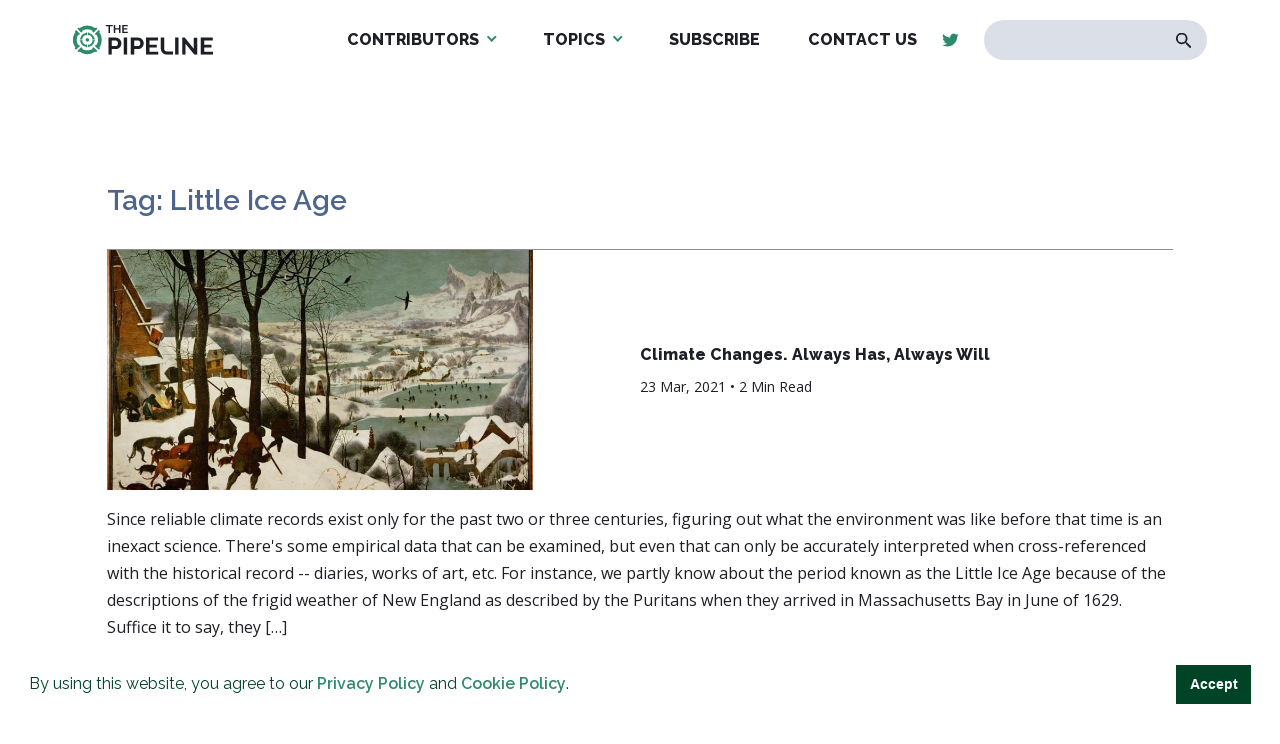

--- FILE ---
content_type: text/html; charset=UTF-8
request_url: https://the-pipeline.org/tag/little-ice-age/
body_size: 7021
content:
<!DOCTYPE html>
<html dir="ltr" lang="en-US" prefix="og: https://ogp.me/ns#" >
<head>
<meta charset="UTF-8">
<meta name="viewport" content="width=device-width, initial-scale=1.0">
<!-- WP_HEAD() START -->
<title>Little Ice Age | The Pipeline</title>
<link rel="preload" as="style" href="https://fonts.googleapis.com/css?family=Open+Sans:100,200,300,400,500,600,700,800,900|Source+Sans+Pro:100,200,300,400,500,600,700,800,900" >
<link rel="stylesheet" href="https://fonts.googleapis.com/css?family=Open+Sans:100,200,300,400,500,600,700,800,900|Source+Sans+Pro:100,200,300,400,500,600,700,800,900">

		<!-- All in One SEO 4.6.6 - aioseo.com -->
		<meta name="robots" content="max-image-preview:large" />
		<meta name="google-site-verification" content="A7F04y_9dbINGahP80EyXXUwwZoBZVpV0C1PTzdnumg" />
		<link rel="canonical" href="https://the-pipeline.org/tag/little-ice-age/" />
		<meta name="generator" content="All in One SEO (AIOSEO) 4.6.6" />
		<meta name="google" content="nositelinkssearchbox" />
		<script type="application/ld+json" class="aioseo-schema">
			{"@context":"https:\/\/schema.org","@graph":[{"@type":"BreadcrumbList","@id":"https:\/\/the-pipeline.org\/tag\/little-ice-age\/#breadcrumblist","itemListElement":[{"@type":"ListItem","@id":"https:\/\/the-pipeline.org\/#listItem","position":1,"name":"Home","item":"https:\/\/the-pipeline.org\/","nextItem":"https:\/\/the-pipeline.org\/tag\/little-ice-age\/#listItem"},{"@type":"ListItem","@id":"https:\/\/the-pipeline.org\/tag\/little-ice-age\/#listItem","position":2,"name":"Little Ice Age","previousItem":"https:\/\/the-pipeline.org\/#listItem"}]},{"@type":"CollectionPage","@id":"https:\/\/the-pipeline.org\/tag\/little-ice-age\/#collectionpage","url":"https:\/\/the-pipeline.org\/tag\/little-ice-age\/","name":"Little Ice Age | The Pipeline","inLanguage":"en-US","isPartOf":{"@id":"https:\/\/the-pipeline.org\/#website"},"breadcrumb":{"@id":"https:\/\/the-pipeline.org\/tag\/little-ice-age\/#breadcrumblist"}},{"@type":"Organization","@id":"https:\/\/the-pipeline.org\/#organization","name":"The Pipeline","description":"Exposing the Environmentalist Movement","url":"https:\/\/the-pipeline.org\/","logo":{"@type":"ImageObject","url":"https:\/\/the-pipeline.org\/wp-content\/uploads\/2019\/05\/logo-dark.svg","@id":"https:\/\/the-pipeline.org\/tag\/little-ice-age\/#organizationLogo","width":231,"height":50},"image":{"@id":"https:\/\/the-pipeline.org\/tag\/little-ice-age\/#organizationLogo"}},{"@type":"WebSite","@id":"https:\/\/the-pipeline.org\/#website","url":"https:\/\/the-pipeline.org\/","name":"The Pipeline","description":"Exposing the Environmentalist Movement","inLanguage":"en-US","publisher":{"@id":"https:\/\/the-pipeline.org\/#organization"}}]}
		</script>
		<!-- All in One SEO -->

<link rel="alternate" type="application/rss+xml" title="The Pipeline &raquo; Little Ice Age Tag Feed" href="https://the-pipeline.org/tag/little-ice-age/feed/" />
<link rel='stylesheet' id='wp-block-library-css' href='https://the-pipeline.org/wp-includes/css/dist/block-library/style.min.css?ver=6.5.5' type='text/css' media='all' />
<style id='safe-svg-svg-icon-style-inline-css' type='text/css'>
.safe-svg-cover{text-align:center}.safe-svg-cover .safe-svg-inside{display:inline-block;max-width:100%}.safe-svg-cover svg{height:100%;max-height:100%;max-width:100%;width:100%}

</style>
<link rel='stylesheet' id='awsm-ead-public-css' href='https://the-pipeline.org/wp-content/plugins/embed-any-document/css/embed-public.min.css?ver=2.7.4' type='text/css' media='all' />
<link rel='stylesheet' id='mpp_gutenberg-css' href='https://the-pipeline.org/wp-content/plugins/metronet-profile-picture/dist/blocks.style.build.css?ver=2.6.2' type='text/css' media='all' />
<style id='classic-theme-styles-inline-css' type='text/css'>
/*! This file is auto-generated */
.wp-block-button__link{color:#fff;background-color:#32373c;border-radius:9999px;box-shadow:none;text-decoration:none;padding:calc(.667em + 2px) calc(1.333em + 2px);font-size:1.125em}.wp-block-file__button{background:#32373c;color:#fff;text-decoration:none}
</style>
<style id='global-styles-inline-css' type='text/css'>
body{--wp--preset--color--black: #000000;--wp--preset--color--cyan-bluish-gray: #abb8c3;--wp--preset--color--white: #ffffff;--wp--preset--color--pale-pink: #f78da7;--wp--preset--color--vivid-red: #cf2e2e;--wp--preset--color--luminous-vivid-orange: #ff6900;--wp--preset--color--luminous-vivid-amber: #fcb900;--wp--preset--color--light-green-cyan: #7bdcb5;--wp--preset--color--vivid-green-cyan: #00d084;--wp--preset--color--pale-cyan-blue: #8ed1fc;--wp--preset--color--vivid-cyan-blue: #0693e3;--wp--preset--color--vivid-purple: #9b51e0;--wp--preset--gradient--vivid-cyan-blue-to-vivid-purple: linear-gradient(135deg,rgba(6,147,227,1) 0%,rgb(155,81,224) 100%);--wp--preset--gradient--light-green-cyan-to-vivid-green-cyan: linear-gradient(135deg,rgb(122,220,180) 0%,rgb(0,208,130) 100%);--wp--preset--gradient--luminous-vivid-amber-to-luminous-vivid-orange: linear-gradient(135deg,rgba(252,185,0,1) 0%,rgba(255,105,0,1) 100%);--wp--preset--gradient--luminous-vivid-orange-to-vivid-red: linear-gradient(135deg,rgba(255,105,0,1) 0%,rgb(207,46,46) 100%);--wp--preset--gradient--very-light-gray-to-cyan-bluish-gray: linear-gradient(135deg,rgb(238,238,238) 0%,rgb(169,184,195) 100%);--wp--preset--gradient--cool-to-warm-spectrum: linear-gradient(135deg,rgb(74,234,220) 0%,rgb(151,120,209) 20%,rgb(207,42,186) 40%,rgb(238,44,130) 60%,rgb(251,105,98) 80%,rgb(254,248,76) 100%);--wp--preset--gradient--blush-light-purple: linear-gradient(135deg,rgb(255,206,236) 0%,rgb(152,150,240) 100%);--wp--preset--gradient--blush-bordeaux: linear-gradient(135deg,rgb(254,205,165) 0%,rgb(254,45,45) 50%,rgb(107,0,62) 100%);--wp--preset--gradient--luminous-dusk: linear-gradient(135deg,rgb(255,203,112) 0%,rgb(199,81,192) 50%,rgb(65,88,208) 100%);--wp--preset--gradient--pale-ocean: linear-gradient(135deg,rgb(255,245,203) 0%,rgb(182,227,212) 50%,rgb(51,167,181) 100%);--wp--preset--gradient--electric-grass: linear-gradient(135deg,rgb(202,248,128) 0%,rgb(113,206,126) 100%);--wp--preset--gradient--midnight: linear-gradient(135deg,rgb(2,3,129) 0%,rgb(40,116,252) 100%);--wp--preset--font-size--small: 13px;--wp--preset--font-size--medium: 20px;--wp--preset--font-size--large: 36px;--wp--preset--font-size--x-large: 42px;--wp--preset--spacing--20: 0.44rem;--wp--preset--spacing--30: 0.67rem;--wp--preset--spacing--40: 1rem;--wp--preset--spacing--50: 1.5rem;--wp--preset--spacing--60: 2.25rem;--wp--preset--spacing--70: 3.38rem;--wp--preset--spacing--80: 5.06rem;--wp--preset--shadow--natural: 6px 6px 9px rgba(0, 0, 0, 0.2);--wp--preset--shadow--deep: 12px 12px 50px rgba(0, 0, 0, 0.4);--wp--preset--shadow--sharp: 6px 6px 0px rgba(0, 0, 0, 0.2);--wp--preset--shadow--outlined: 6px 6px 0px -3px rgba(255, 255, 255, 1), 6px 6px rgba(0, 0, 0, 1);--wp--preset--shadow--crisp: 6px 6px 0px rgba(0, 0, 0, 1);}:where(.is-layout-flex){gap: 0.5em;}:where(.is-layout-grid){gap: 0.5em;}body .is-layout-flex{display: flex;}body .is-layout-flex{flex-wrap: wrap;align-items: center;}body .is-layout-flex > *{margin: 0;}body .is-layout-grid{display: grid;}body .is-layout-grid > *{margin: 0;}:where(.wp-block-columns.is-layout-flex){gap: 2em;}:where(.wp-block-columns.is-layout-grid){gap: 2em;}:where(.wp-block-post-template.is-layout-flex){gap: 1.25em;}:where(.wp-block-post-template.is-layout-grid){gap: 1.25em;}.has-black-color{color: var(--wp--preset--color--black) !important;}.has-cyan-bluish-gray-color{color: var(--wp--preset--color--cyan-bluish-gray) !important;}.has-white-color{color: var(--wp--preset--color--white) !important;}.has-pale-pink-color{color: var(--wp--preset--color--pale-pink) !important;}.has-vivid-red-color{color: var(--wp--preset--color--vivid-red) !important;}.has-luminous-vivid-orange-color{color: var(--wp--preset--color--luminous-vivid-orange) !important;}.has-luminous-vivid-amber-color{color: var(--wp--preset--color--luminous-vivid-amber) !important;}.has-light-green-cyan-color{color: var(--wp--preset--color--light-green-cyan) !important;}.has-vivid-green-cyan-color{color: var(--wp--preset--color--vivid-green-cyan) !important;}.has-pale-cyan-blue-color{color: var(--wp--preset--color--pale-cyan-blue) !important;}.has-vivid-cyan-blue-color{color: var(--wp--preset--color--vivid-cyan-blue) !important;}.has-vivid-purple-color{color: var(--wp--preset--color--vivid-purple) !important;}.has-black-background-color{background-color: var(--wp--preset--color--black) !important;}.has-cyan-bluish-gray-background-color{background-color: var(--wp--preset--color--cyan-bluish-gray) !important;}.has-white-background-color{background-color: var(--wp--preset--color--white) !important;}.has-pale-pink-background-color{background-color: var(--wp--preset--color--pale-pink) !important;}.has-vivid-red-background-color{background-color: var(--wp--preset--color--vivid-red) !important;}.has-luminous-vivid-orange-background-color{background-color: var(--wp--preset--color--luminous-vivid-orange) !important;}.has-luminous-vivid-amber-background-color{background-color: var(--wp--preset--color--luminous-vivid-amber) !important;}.has-light-green-cyan-background-color{background-color: var(--wp--preset--color--light-green-cyan) !important;}.has-vivid-green-cyan-background-color{background-color: var(--wp--preset--color--vivid-green-cyan) !important;}.has-pale-cyan-blue-background-color{background-color: var(--wp--preset--color--pale-cyan-blue) !important;}.has-vivid-cyan-blue-background-color{background-color: var(--wp--preset--color--vivid-cyan-blue) !important;}.has-vivid-purple-background-color{background-color: var(--wp--preset--color--vivid-purple) !important;}.has-black-border-color{border-color: var(--wp--preset--color--black) !important;}.has-cyan-bluish-gray-border-color{border-color: var(--wp--preset--color--cyan-bluish-gray) !important;}.has-white-border-color{border-color: var(--wp--preset--color--white) !important;}.has-pale-pink-border-color{border-color: var(--wp--preset--color--pale-pink) !important;}.has-vivid-red-border-color{border-color: var(--wp--preset--color--vivid-red) !important;}.has-luminous-vivid-orange-border-color{border-color: var(--wp--preset--color--luminous-vivid-orange) !important;}.has-luminous-vivid-amber-border-color{border-color: var(--wp--preset--color--luminous-vivid-amber) !important;}.has-light-green-cyan-border-color{border-color: var(--wp--preset--color--light-green-cyan) !important;}.has-vivid-green-cyan-border-color{border-color: var(--wp--preset--color--vivid-green-cyan) !important;}.has-pale-cyan-blue-border-color{border-color: var(--wp--preset--color--pale-cyan-blue) !important;}.has-vivid-cyan-blue-border-color{border-color: var(--wp--preset--color--vivid-cyan-blue) !important;}.has-vivid-purple-border-color{border-color: var(--wp--preset--color--vivid-purple) !important;}.has-vivid-cyan-blue-to-vivid-purple-gradient-background{background: var(--wp--preset--gradient--vivid-cyan-blue-to-vivid-purple) !important;}.has-light-green-cyan-to-vivid-green-cyan-gradient-background{background: var(--wp--preset--gradient--light-green-cyan-to-vivid-green-cyan) !important;}.has-luminous-vivid-amber-to-luminous-vivid-orange-gradient-background{background: var(--wp--preset--gradient--luminous-vivid-amber-to-luminous-vivid-orange) !important;}.has-luminous-vivid-orange-to-vivid-red-gradient-background{background: var(--wp--preset--gradient--luminous-vivid-orange-to-vivid-red) !important;}.has-very-light-gray-to-cyan-bluish-gray-gradient-background{background: var(--wp--preset--gradient--very-light-gray-to-cyan-bluish-gray) !important;}.has-cool-to-warm-spectrum-gradient-background{background: var(--wp--preset--gradient--cool-to-warm-spectrum) !important;}.has-blush-light-purple-gradient-background{background: var(--wp--preset--gradient--blush-light-purple) !important;}.has-blush-bordeaux-gradient-background{background: var(--wp--preset--gradient--blush-bordeaux) !important;}.has-luminous-dusk-gradient-background{background: var(--wp--preset--gradient--luminous-dusk) !important;}.has-pale-ocean-gradient-background{background: var(--wp--preset--gradient--pale-ocean) !important;}.has-electric-grass-gradient-background{background: var(--wp--preset--gradient--electric-grass) !important;}.has-midnight-gradient-background{background: var(--wp--preset--gradient--midnight) !important;}.has-small-font-size{font-size: var(--wp--preset--font-size--small) !important;}.has-medium-font-size{font-size: var(--wp--preset--font-size--medium) !important;}.has-large-font-size{font-size: var(--wp--preset--font-size--large) !important;}.has-x-large-font-size{font-size: var(--wp--preset--font-size--x-large) !important;}
.wp-block-navigation a:where(:not(.wp-element-button)){color: inherit;}
:where(.wp-block-post-template.is-layout-flex){gap: 1.25em;}:where(.wp-block-post-template.is-layout-grid){gap: 1.25em;}
:where(.wp-block-columns.is-layout-flex){gap: 2em;}:where(.wp-block-columns.is-layout-grid){gap: 2em;}
.wp-block-pullquote{font-size: 1.5em;line-height: 1.6;}
</style>
<link rel='stylesheet' id='oxygen-css' href='https://the-pipeline.org/wp-content/plugins/oxygen/component-framework/oxygen.css?ver=4.3' type='text/css' media='all' />
<link rel='stylesheet' id='main_css-css' href='https://the-pipeline.org/wp-content/plugins/nitrogen/assets/style.css?ver=1614884321' type='text/css' media='all' />
<link rel='stylesheet' id='lightgallery-css-css' href='https://the-pipeline.org/wp-content/plugins/nitrogen/assets/js/vendor/lightgallery/css/lightgallery.css?ver=6.5.5' type='text/css' media='all' />
<script type="text/javascript" src="https://the-pipeline.org/wp-includes/js/jquery/jquery.min.js?ver=3.7.1" id="jquery-core-js"></script>
<link rel="https://api.w.org/" href="https://the-pipeline.org/wp-json/" /><link rel="alternate" type="application/json" href="https://the-pipeline.org/wp-json/wp/v2/tags/757" /><link rel="EditURI" type="application/rsd+xml" title="RSD" href="https://the-pipeline.org/xmlrpc.php?rsd" />
<meta name="generator" content="WordPress 6.5.5" />

<link rel="stylesheet" type="text/css" href="//cdnjs.cloudflare.com/ajax/libs/cookieconsent2/3.1.0/cookieconsent.min.css" />
<script src="//cdnjs.cloudflare.com/ajax/libs/cookieconsent2/3.1.0/cookieconsent.min.js"></script>
<script>
window.addEventListener("load", function(){
window.cookieconsent.initialise({
  "palette": {
    "popup": {
      "background": "#ffffff",
      "text": "#014326"
    },
    "button": {
      "background": "#014326",
      "text": "#ffffff",
    }
  },
  "showLink": false,
  "content": {
    "message": "By using this website, you agree to our <a href=\"/privacy-policy/\" target=\"_blank\">Privacy Policy</a> and <a href=\"/cookie-policy/\" target=\"_blank\">Cookie Policy</a>.",
          "dismiss": "Accept"
  }
})});
</script><meta name="cronrate" content=""/>
<!-- Global site tag (gtag.js) - Google Analytics -->
<script async src="https://www.googletagmanager.com/gtag/js?id=UA-143516808-1"></script>
<script>
  window.dataLayer = window.dataLayer || [];
  function gtag(){dataLayer.push(arguments);}
  gtag('js', new Date());

  gtag('config', 'UA-143516808-1');
</script><link rel="icon" href="https://the-pipeline.org/wp-content/uploads/2019/05/The-Pipeline-Favicon-web-500x500--48x48.png" sizes="32x32" />
<link rel="icon" href="https://the-pipeline.org/wp-content/uploads/2019/05/The-Pipeline-Favicon-web-500x500--300x300.png" sizes="192x192" />
<link rel="apple-touch-icon" href="https://the-pipeline.org/wp-content/uploads/2019/05/The-Pipeline-Favicon-web-500x500--300x300.png" />
<meta name="msapplication-TileImage" content="https://the-pipeline.org/wp-content/uploads/2019/05/The-Pipeline-Favicon-web-500x500--300x300.png" />
<link rel='stylesheet' id='oxygen-cache-10-css' href='//the-pipeline.org/wp-content/uploads/oxygen/css/10.css?cache=1684531600&#038;ver=6.5.5' type='text/css' media='all' />
<link rel='stylesheet' id='oxygen-cache-11-css' href='//the-pipeline.org/wp-content/uploads/oxygen/css/11.css?cache=1684531600&#038;ver=6.5.5' type='text/css' media='all' />
<link rel='stylesheet' id='oxygen-universal-styles-css' href='//the-pipeline.org/wp-content/uploads/oxygen/css/universal.css?cache=1687553150&#038;ver=6.5.5' type='text/css' media='all' />
<!-- END OF WP_HEAD() -->
</head>
<body class="archive tag tag-little-ice-age tag-757  wp-embed-responsive oxygen-body" >




						<header id="section-2-11" class=" ct-section" ><div class="ct-section-inner-wrap"><div id="new_columns-4-11" class="ct-new-columns" ><div id="div_block-5-11" class="ct-div-block" ><a id="link-9-11" class="ct-link" href="https://the-pipeline.org/home/" target="_self"  ><img  id="image-8-11" alt="" src="https://the-pipeline.org/wp-content/uploads/2019/05/logo-dark.svg" class="ct-image"/></a></div><div id="div_block-6-11" class="ct-div-block" ><nav id="_nav_menu-7-11" class="oxy-nav-menu oxy-nav-menu-dropdowns oxy-nav-menu-dropdown-arrow" ><div class='oxy-menu-toggle'><div class='oxy-nav-menu-hamburger-wrap'><div class='oxy-nav-menu-hamburger'><div class='oxy-nav-menu-hamburger-line'></div><div class='oxy-nav-menu-hamburger-line'></div><div class='oxy-nav-menu-hamburger-line'></div></div></div></div><div class="menu-main-menu-container"><ul id="menu-main-menu" class="oxy-nav-menu-list"><li id="menu-item-102" class="menu-item menu-item-type-post_type menu-item-object-page menu-item-has-children menu-item-102"><a href="https://the-pipeline.org/authors/">Contributors</a>
<ul class="sub-menu">
	<li id="menu-item-104" class="menu-item menu-item-type-custom menu-item-object-custom menu-item-104"><a href="/author/michael-walsh/">Michael Walsh</a></li>
	<li id="menu-item-103" class="menu-item menu-item-type-custom menu-item-object-custom menu-item-103"><a href="/author/johnosullivan/">John O'Sullivan</a></li>
	<li id="menu-item-1435" class="menu-item menu-item-type-custom menu-item-object-custom menu-item-1435"><a href="/author/fsullivan">Tom Finnerty</a></li>
	<li id="menu-item-3554" class="menu-item menu-item-type-custom menu-item-object-custom menu-item-3554"><a href="/author/alexander-scipio/">David Cavena</a></li>
	<li id="menu-item-5559" class="menu-item menu-item-type-custom menu-item-object-custom menu-item-5559"><a href="https://the-pipeline.org/author/jack-dunphy/">Jack Dunphy</a></li>
	<li id="menu-item-1545" class="menu-item menu-item-type-custom menu-item-object-custom menu-item-1545"><a href="/author/clarice-feldman/">Clarice Feldman</a></li>
	<li id="menu-item-9890" class="menu-item menu-item-type-custom menu-item-object-custom menu-item-9890"><a href="https://the-pipeline.org/author/richard-fernandez/">Richard Fernandez</a></li>
	<li id="menu-item-11959" class="menu-item menu-item-type-custom menu-item-object-custom menu-item-11959"><a href="https://the-pipeline.org/author/steven-hayward/">Steven F. Hayward</a></li>
	<li id="menu-item-1547" class="menu-item menu-item-type-custom menu-item-object-custom menu-item-1547"><a href="/author/jenny-kennedy/">Jenny Kennedy</a></li>
	<li id="menu-item-18808" class="menu-item menu-item-type-custom menu-item-object-custom menu-item-18808"><a href="https://the-pipeline.org/author/elizabeth-nickson/">Elizabeth Nickson</a></li>
	<li id="menu-item-1548" class="menu-item menu-item-type-custom menu-item-object-custom menu-item-1548"><a href="/author/joan-sammon/">Joan Sammon</a></li>
	<li id="menu-item-4348" class="menu-item menu-item-type-custom menu-item-object-custom menu-item-4348"><a href="https://the-pipeline.org/author/peter-smith/">Peter Smith</a></li>
	<li id="menu-item-24410" class="menu-item menu-item-type-custom menu-item-object-custom menu-item-24410"><a href="https://the-pipeline.org/author/buck-throckmorton/">Buck Throckmorton</a></li>
	<li id="menu-item-3268" class="menu-item menu-item-type-custom menu-item-object-custom menu-item-3268"><a href="/author/rich-trzupek/">Rich Trzupek</a></li>
</ul>
</li>
<li id="menu-item-20441" class="menu-item menu-item-type-custom menu-item-object-custom menu-item-has-children menu-item-20441"><a href="#">Topics</a>
<ul class="sub-menu">
	<li id="menu-item-20444" class="menu-item menu-item-type-custom menu-item-object-custom menu-item-20444"><a href="https://the-pipeline.org/tag/against-the-great-reset/">Against the Great Reset</a></li>
	<li id="menu-item-20443" class="menu-item menu-item-type-custom menu-item-object-custom menu-item-20443"><a href="https://the-pipeline.org/tag/climate-change/">Climate Change</a></li>
	<li id="menu-item-20445" class="menu-item menu-item-type-custom menu-item-object-custom menu-item-20445"><a href="https://the-pipeline.org/tag/environmentalism/">Environmentalism</a></li>
	<li id="menu-item-20446" class="menu-item menu-item-type-custom menu-item-object-custom menu-item-20446"><a href="https://the-pipeline.org/tag/electric-vehicles/">Electric Vehicles</a></li>
	<li id="menu-item-20447" class="menu-item menu-item-type-custom menu-item-object-custom menu-item-20447"><a href="https://the-pipeline.org/tag/energy/">Energy</a></li>
	<li id="menu-item-20448" class="menu-item menu-item-type-custom menu-item-object-custom menu-item-20448"><a href="https://the-pipeline.org/tag/fossil-fuels/">Fossil Fuels</a></li>
	<li id="menu-item-20449" class="menu-item menu-item-type-custom menu-item-object-custom menu-item-20449"><a href="https://the-pipeline.org/tag/net-zero/">Net-Zero</a></li>
	<li id="menu-item-20450" class="menu-item menu-item-type-custom menu-item-object-custom menu-item-20450"><a href="https://the-pipeline.org/tag/covid-19/">COVID-19</a></li>
	<li id="menu-item-20451" class="menu-item menu-item-type-custom menu-item-object-custom menu-item-20451"><a href="https://the-pipeline.org/tag/wind-and-solar/">Wind and Solar</a></li>
</ul>
</li>
<li id="menu-item-12298" class="menu-item menu-item-type-custom menu-item-object-custom menu-item-12298"><a target="_blank" rel="noopener" href="https://thisweekatthepipeline.substack.com/">Subscribe</a></li>
<li id="menu-item-26" class="menu-item menu-item-type-post_type menu-item-object-page menu-item-26"><a href="https://the-pipeline.org/contact-us/">Contact Us</a></li>
</ul></div></nav><div id="div_block-10-11" class="ct-div-block" ><a id="link-12-11" class="ct-link" href="#" target="_self"  ><div id="fancy_icon-11-11" class="ct-fancy-icon" ><svg id="svg-fancy_icon-11-11"><use xlink:href="#FontAwesomeicon-facebook-official"></use></svg></div></a><a id="link-13-11" class="ct-link" href="https://twitter.com/_ThePipeline_" target="_self"  ><div id="fancy_icon-14-11" class="ct-fancy-icon" ><svg id="svg-fancy_icon-14-11"><use xlink:href="#FontAwesomeicon-twitter"></use></svg></div></a></div>
                <div id="_search_form-15-11" class="oxy-search-form" >
                <form role="search" method="get" id="searchform" class="searchform" action="https://the-pipeline.org/" >
    <div><label class="screen-reader-text" for="s">Search for:</label>
    <input type="text" value="" name="s" id="s" />
    <button type="submit" id="searchsubmit" value="Search"><img src="/wp-content/uploads/2019/05/search-icon.svg" alt="Search Icon"></button>
    </div>
    </form>                </div>
        
        <div id="code_block-20-11" class="ct-code-block mobile-btn" ><div class="mobile-button">
	<span>Menu</span>
	<div class="bars">
		<div></div>
		<div></div>
		<div></div>
	</div>
</div></div></div></div><div id="code_block-21-11" class="ct-code-block" ><div class="progress-container">
    <div class="progress-bar" id="myBar"></div>
  </div> </div><div id="code_block-22-11" class="ct-code-block" ><style>
  #link-12-11,
  #link-20-10,
  #link-22-15 {
    display: none;
  }
</style></div></div></header><div id="div_block-16-11" class="ct-div-block mobile-menu" ><div id="code_block-17-11" class="ct-code-block" ><div class="menu-col">
	<div class="menu-mobile-menu-container"><ul id="menu-mobile-menu" class="menu"><li id="menu-item-105" class="menu-item menu-item-type-post_type menu-item-object-page menu-item-home menu-item-105"><a href="https://the-pipeline.org/">Home</a></li>
<li id="menu-item-96" class="menu-item menu-item-type-post_type menu-item-object-page menu-item-96"><a href="https://the-pipeline.org/featured-articles/">News</a></li>
<li id="menu-item-12299" class="menu-item menu-item-type-custom menu-item-object-custom menu-item-12299"><a href="https://thisweekatthepipeline.substack.com/">Subscribe</a></li>
<li id="menu-item-98" class="menu-item menu-item-type-post_type menu-item-object-page menu-item-98"><a href="https://the-pipeline.org/contact-us/">Contact Us</a></li>
</ul></div></div>
<div class="menu-col">
	<div class="menu-footer-authors-container"><ul id="menu-footer-authors" class="menu"><li id="menu-item-32" class="menu-item menu-item-type-post_type menu-item-object-page menu-item-has-children menu-item-32"><a href="https://the-pipeline.org/authors/">Authors</a>
<ul class="sub-menu">
	<li id="menu-item-51" class="menu-item menu-item-type-custom menu-item-object-custom menu-item-51"><a href="/author/michael-walsh">Michael Walsh</a></li>
	<li id="menu-item-50" class="menu-item menu-item-type-custom menu-item-object-custom menu-item-50"><a href="/author/johnosullivan">John O'Sullivan</a></li>
	<li id="menu-item-3269" class="menu-item menu-item-type-custom menu-item-object-custom menu-item-3269"><a href="/author/fsullivan/">Tom Finnerty</a></li>
</ul>
</li>
</ul></div></div>
<div class="menu-col">
	<div  class="menu-col-inner">
		<a id="link-16-10" class="ct-link" href="#" target="_self">
			<div id="fancy_icon-15-10" class="ct-fancy-icon">
				<svg id="svg-fancy_icon-15-10">
					<use xlink:href="#FontAwesomeicon-facebook-official"></use>
				</svg>
			</div>
		</a>
		<a id="link-17-10" class="ct-link" href="#" target="_self">
			<div id="fancy_icon-18-10" class="ct-fancy-icon">
				<svg id="svg-fancy_icon-18-10">
					<use xlink:href="#FontAwesomeicon-twitter"></use>
				</svg>
			</div>
		</a>
	</div>
</div>
<div class="menu-col about">
	<div class="menu-col-inner">
       <h3><a href="/mission-statement-for-the-pipeline/">About Us</a></h3>
		<p>THE PIPELINE is dedicated to exposing the Environmentalist Movement's undermining of freedom and prosperity across the Anglosphere and beyond.</p>
	</div>
</div></div></div><section id="section-2-20422" class=" ct-section lrg-gutters bottom top" ><div class="ct-section-inner-wrap"><div id="code_block-4-20422" class="ct-code-block blog" >
<h1>Tag: Little Ice Age</h1><br />
<div id="ajax-load-more" class="ajax-load-more-wrap default"  data-alm-id="" data-canonical-url="https://the-pipeline.org/tag/little-ice-age/" data-slug="little-ice-age" data-post-id="757"  data-localized="ajax_load_more_vars" data-alm-object="ajax_load_more"><ul aria-live="polite" aria-atomic="true" class="alm-listing alm-ajax" data-container-type="ul" data-loading-style="default" data-repeater="default" data-post-type="post" data-tag="little-ice-age" data-order="DESC" data-orderby="date" data-offset="0" data-posts-per-page="4" data-scroll="false" data-button-label="View More" data-button-loading-label="Loading More"></ul><div class="alm-btn-wrap" data-rel="ajax-load-more"><button class="alm-load-more-btn more " type="button">View More</button></div></div></div></div></section><footer id="section-2-10" class=" ct-section" ><div class="ct-section-inner-wrap"><div id="new_columns-4-10" class="ct-new-columns" ><div id="div_block-5-10" class="ct-div-block" ><a id="link-10-10" class="ct-link" href="https://the-pipeline.org/home/" target="_self"  ><img  id="image-9-10" alt="" src="https://the-pipeline.org/wp-content/uploads/2019/05/logo-white.svg" class="ct-image"/></a><div id="div_block-19-10" class="ct-div-block" ><a id="link-20-10" class="ct-link" href="#" target="_self"  ><div id="fancy_icon-21-10" class="ct-fancy-icon" ><svg id="svg-fancy_icon-21-10"><use xlink:href="#FontAwesomeicon-facebook-official"></use></svg></div></a><a id="link-22-10" class="ct-link" href="https://twitter.com/_ThePipeline_" target="_self"  ><div id="fancy_icon-23-10" class="ct-fancy-icon" ><svg id="svg-fancy_icon-23-10"><use xlink:href="#FontAwesomeicon-twitter"></use></svg></div></a></div></div><div id="div_block-6-10" class="ct-div-block" ><nav id="_nav_menu-11-10" class="oxy-nav-menu oxy-nav-menu-dropdowns oxy-nav-menu-dropdown-arrow oxy-nav-menu-vertical" ><div class='oxy-menu-toggle'><div class='oxy-nav-menu-hamburger-wrap'><div class='oxy-nav-menu-hamburger'><div class='oxy-nav-menu-hamburger-line'></div><div class='oxy-nav-menu-hamburger-line'></div><div class='oxy-nav-menu-hamburger-line'></div></div></div></div><div class="menu-footer-menu-container"><ul id="menu-footer-menu" class="oxy-nav-menu-list"><li id="menu-item-31" class="menu-item menu-item-type-post_type menu-item-object-page menu-item-home menu-item-31"><a href="https://the-pipeline.org/">Home</a></li>
<li id="menu-item-28" class="menu-item menu-item-type-post_type menu-item-object-page menu-item-28"><a href="https://the-pipeline.org/featured-articles/">Featured Articles</a></li>
<li id="menu-item-30" class="menu-item menu-item-type-post_type menu-item-object-page menu-item-30"><a href="https://the-pipeline.org/contact-us/">Contact Us</a></li>
</ul></div></nav></div><div id="div_block-7-10" class="ct-div-block" ><nav id="_nav_menu-12-10" class="oxy-nav-menu oxy-nav-menu-dropdowns oxy-nav-menu-dropdown-arrow oxy-nav-menu-vertical" ><div class='oxy-menu-toggle'><div class='oxy-nav-menu-hamburger-wrap'><div class='oxy-nav-menu-hamburger'><div class='oxy-nav-menu-hamburger-line'></div><div class='oxy-nav-menu-hamburger-line'></div><div class='oxy-nav-menu-hamburger-line'></div></div></div></div><div class="menu-footer-authors-container"><ul id="menu-footer-authors-1" class="oxy-nav-menu-list"><li class="menu-item menu-item-type-post_type menu-item-object-page menu-item-has-children menu-item-32"><a href="https://the-pipeline.org/authors/">Authors</a>
<ul class="sub-menu">
	<li class="menu-item menu-item-type-custom menu-item-object-custom menu-item-51"><a href="/author/michael-walsh">Michael Walsh</a></li>
	<li class="menu-item menu-item-type-custom menu-item-object-custom menu-item-50"><a href="/author/johnosullivan">John O'Sullivan</a></li>
	<li class="menu-item menu-item-type-custom menu-item-object-custom menu-item-3269"><a href="/author/fsullivan/">Tom Finnerty</a></li>
</ul>
</li>
</ul></div></nav><div id="div_block-14-10" class="ct-div-block" ><a id="link-16-10" class="ct-link" href="#" target="_self"  ><div id="fancy_icon-15-10" class="ct-fancy-icon" ><svg id="svg-fancy_icon-15-10"><use xlink:href="#FontAwesomeicon-facebook-official"></use></svg></div></a><a id="link-17-10" class="ct-link" href="#" target="_self"  ><div id="fancy_icon-18-10" class="ct-fancy-icon" ><svg id="svg-fancy_icon-18-10"><use xlink:href="#FontAwesomeicon-twitter"></use></svg></div></a></div></div><div id="div_block-8-10" class="ct-div-block" ><div id="_rich_text-13-10" class="oxy-rich-text" ><h3><a href="/mission-statement-for-the-pipeline/">ABOUT US</a></h3><p>THE PIPELINE is dedicated to exposing the Environmentalist Movement's undermining of freedom and prosperity across the Anglosphere and beyond.</p></div></div></div></div></footer>	<!-- WP_FOOTER -->
<style>.ct-FontAwesomeicon-twitter{width:0.9375em}</style>
<style>.ct-FontAwesomeicon-facebook-official{width:0.84375em}</style>
<?xml version="1.0"?><svg xmlns="http://www.w3.org/2000/svg" xmlns:xlink="http://www.w3.org/1999/xlink" style="position: absolute; width: 0; height: 0; overflow: hidden;" version="1.1"><defs><symbol id="FontAwesomeicon-twitter" viewBox="0 0 30 32"><title>twitter</title><path class="path1" d="M28.929 7.286q-1.196 1.75-2.893 2.982 0.018 0.25 0.018 0.75 0 2.321-0.679 4.634t-2.063 4.437-3.295 3.759-4.607 2.607-5.768 0.973q-4.839 0-8.857-2.589 0.625 0.071 1.393 0.071 4.018 0 7.161-2.464-1.875-0.036-3.357-1.152t-2.036-2.848q0.589 0.089 1.089 0.089 0.768 0 1.518-0.196-2-0.411-3.313-1.991t-1.313-3.67v-0.071q1.214 0.679 2.607 0.732-1.179-0.786-1.875-2.054t-0.696-2.75q0-1.571 0.786-2.911 2.161 2.661 5.259 4.259t6.634 1.777q-0.143-0.679-0.143-1.321 0-2.393 1.688-4.080t4.080-1.688q2.5 0 4.214 1.821 1.946-0.375 3.661-1.393-0.661 2.054-2.536 3.179 1.661-0.179 3.321-0.893z"/></symbol><symbol id="FontAwesomeicon-facebook-official" viewBox="0 0 27 32"><title>facebook-official</title><path class="path1" d="M25.911 2.286q0.625 0 1.071 0.446t0.446 1.071v24.393q0 0.625-0.446 1.071t-1.071 0.446h-6.982v-10.625h3.554l0.536-4.143h-4.089v-2.643q0-1 0.42-1.5t1.634-0.5l2.179-0.018v-3.696q-1.125-0.161-3.179-0.161-2.429 0-3.884 1.429t-1.455 4.036v3.054h-3.571v4.143h3.571v10.625h-13.125q-0.625 0-1.071-0.446t-0.446-1.071v-24.393q0-0.625 0.446-1.071t1.071-0.446h24.393z"/></symbol></defs></svg>
		<script type="text/javascript">
			jQuery(document).ready(function() {
				jQuery('body').on('click', '.oxy-menu-toggle', function() {
					jQuery(this).parent('.oxy-nav-menu').toggleClass('oxy-nav-menu-open');
					jQuery('body').toggleClass('oxy-nav-menu-prevent-overflow');
					jQuery('html').toggleClass('oxy-nav-menu-prevent-overflow');
				});
				var selector = '.oxy-nav-menu-open .menu-item a[href*="#"]';
				jQuery('body').on('click', selector, function(){
					jQuery('.oxy-nav-menu-open').removeClass('oxy-nav-menu-open');
					jQuery('body').removeClass('oxy-nav-menu-prevent-overflow');
					jQuery('html').removeClass('oxy-nav-menu-prevent-overflow');
					jQuery(this).click();
				});
			});
		</script>

	<script type="text/javascript" id="ajax_load_more_vars">var ajax_load_more_vars = {"id":"ajax-load-more","script":"ajax_load_more_vars"}</script><script type="text/javascript" src="https://the-pipeline.org/wp-content/plugins/embed-any-document/js/pdfobject.min.js?ver=2.7.4" id="awsm-ead-pdf-object-js"></script>
<script type="text/javascript" id="awsm-ead-public-js-extra">
/* <![CDATA[ */
var eadPublic = [];
/* ]]> */
</script>
<script type="text/javascript" src="https://the-pipeline.org/wp-content/plugins/embed-any-document/js/embed-public.min.js?ver=2.7.4" id="awsm-ead-public-js"></script>
<script type="text/javascript" src="https://the-pipeline.org/wp-content/plugins/metronet-profile-picture/js/mpp-frontend.js?ver=2.6.2" id="mpp_gutenberg_tabs-js"></script>
<script type="text/javascript" src="https://the-pipeline.org/wp-content/plugins/nitrogen/assets/js/lb_custom.js?ver=1614884321" id="lb_custom-js-js"></script>
<script type="text/javascript" src="https://the-pipeline.org/wp-content/themes/twentynineteen../../../plugins/nitrogen/assets/js/slick.min.js?ver=1.0" id="slick-js-js"></script>
<script type="text/javascript" src="https://the-pipeline.org/wp-content/themes/twentynineteen../../../plugins/nitrogen/assets/js/vendor/lightgallery/js/lightgallery.min.js?ver=1.0" id="lightgallery-js-js"></script>
<script type="text/javascript" src="https://the-pipeline.org/wp-content/themes/twentynineteen../../../plugins/nitrogen/assets/js/vendor/lightgallery/js/lg-share.min.js?ver=1.0" id="lightgallery-share-js-js"></script>
<script type="text/javascript" src="https://the-pipeline.org/wp-content/themes/twentynineteen../../../plugins/nitrogen/assets/js/vendor/lightgallery/js/lg-zoom.min.js?ver=1.0" id="lightgallery-zoom-js-js"></script>
<script type="text/javascript" id="ajax-load-more-js-extra">
/* <![CDATA[ */
var alm_localize = {"pluginurl":"https:\/\/the-pipeline.org\/wp-content\/plugins\/ajax-load-more","version":"7.1.2","adminurl":"https:\/\/the-pipeline.org\/wp-admin\/","ajaxurl":"https:\/\/the-pipeline.org\/wp-admin\/admin-ajax.php","alm_nonce":"e148c20e87","rest_api_url":"","rest_api":"https:\/\/the-pipeline.org\/wp-json\/","rest_nonce":"5681b21129","trailing_slash":"true","is_front_page":"false","retain_querystring":"1","speed":"250","results_text":"Viewing {post_count} of {total_posts} results.","no_results_text":"No results found.","alm_debug":"","a11y_focus":"1","site_title":"The Pipeline","site_tagline":"Exposing the Environmentalist Movement","button_label":"Load More"};
/* ]]> */
</script>
<script type="text/javascript" src="https://the-pipeline.org/wp-content/plugins/ajax-load-more/build/frontend/ajax-load-more.min.js?ver=7.1.2" id="ajax-load-more-js"></script>
<script type="text/javascript" id="ct-footer-js"></script><!-- /WP_FOOTER --> 
</body>
</html>


--- FILE ---
content_type: text/css; charset=UTF-8
request_url: https://the-pipeline.org/wp-content/plugins/nitrogen/assets/style.css?ver=1614884321
body_size: 8221
content:
@charset "UTF-8";
/*!
Theme Name: Pipeline
Theme URI: https://the-pipeline.org
Description: The Pipeline theme.
Author: The Pipeline
Author URI: https://the-pipeline.org
Version: 1.0.0
Template: oxygen
*/@import url("https://fonts.googleapis.com/css?family=Open+Sans:400,600,700,800|Raleway:400,500,600,700,800");.slick-slider{-webkit-box-sizing:border-box;box-sizing:border-box;-webkit-touch-callout:none;-webkit-user-select:none;-moz-user-select:none;-ms-user-select:none;user-select:none;-ms-touch-action:pan-y;touch-action:pan-y;-webkit-tap-highlight-color:transparent}.slick-list,.slick-slider{position:relative;display:block}.slick-list{overflow:hidden;margin:0;padding:0}.slick-list:focus{outline:none}.slick-list.dragging{cursor:pointer;cursor:hand}.slick-slider .slick-list,.slick-slider .slick-track{-webkit-transform:translateZ(0);transform:translateZ(0)}.slick-track{position:relative;left:0;top:0;display:block;margin-left:auto;margin-right:auto}.slick-track:after,.slick-track:before{content:"";display:table}.slick-track:after{clear:both}.slick-loading .slick-track{visibility:hidden}.slick-slide{float:left;height:100%;min-height:1px;display:none}[dir=rtl] .slick-slide{float:right}.slick-slide img{display:block}.slick-slide.slick-loading img{display:none}.slick-slide.dragging img{pointer-events:none}.slick-initialized .slick-slide{display:block}.slick-loading .slick-slide{visibility:hidden}.slick-vertical .slick-slide{display:block;height:auto;border:1px solid transparent}.slick-arrow.slick-hidden{display:none}header{height:100px;overflow:initial!important}@media (max-width:1440px){header{height:80px}}@media (max-width:1024px){header{height:90px}}@media (max-width:600px){header{height:80px}}header .ct-section-inner-wrap{-webkit-box-pack:center;-ms-flex-pack:center;justify-content:center}header .ct-section-inner-wrap .ct-new-columns{padding:0 8.3333333333vw;display:-webkit-box;display:-ms-flexbox;-js-display:flex;display:flex;-webkit-box-align:center;-ms-flex-align:center;align-items:center}@media (max-width:1440px){header .ct-section-inner-wrap .ct-new-columns{padding:0 4.1666666667vw}}@media (max-width:1024px){header .ct-section-inner-wrap .ct-new-columns{padding:0 8.3333333333vw}}@media (max-width:600px){header .ct-section-inner-wrap .ct-new-columns{padding:0 4.1666666667vw}}header .ct-section-inner-wrap .ct-new-columns:not(#yes) .ct-div-block:first-child{width:16.6666666667vw!important;-webkit-box-pack:center;-ms-flex-pack:center;justify-content:center}@media (max-width:600px){header .ct-section-inner-wrap .ct-new-columns:not(#yes) .ct-div-block:first-child{width:33.3333333333vw!important}}header .ct-section-inner-wrap .ct-new-columns:not(#yes) .ct-div-block:first-child img{width:auto}@media (max-width:1440px){header .ct-section-inner-wrap .ct-new-columns:not(#yes) .ct-div-block:first-child img{width:140px}}header .ct-section-inner-wrap .ct-new-columns:not(#yes) .ct-div-block:last-child{width:calc(100% - 16.66667vw)!important}@media (max-width:600px){header .ct-section-inner-wrap .ct-new-columns:not(#yes) .ct-div-block:last-child{width:calc(100% - 33.33333vw)!important}}header .ct-section-inner-wrap .ct-new-columns:not(#yes) .ct-div-block:last-child .mobile-btn{display:none}@media (max-width:1120px){header .ct-section-inner-wrap .ct-new-columns:not(#yes) .ct-div-block:last-child .mobile-btn{display:block}}header .ct-section-inner-wrap .ct-new-columns:not(#yes) .ct-div-block:last-child .mobile-btn .mobile-button{display:-webkit-box;display:-ms-flexbox;-js-display:flex;display:flex;-webkit-box-align:center;-ms-flex-align:center;align-items:center}header .ct-section-inner-wrap .ct-new-columns:not(#yes) .ct-div-block:last-child .mobile-btn .mobile-button span{display:none;margin-right:1rem;font:800 1rem/1.5em Raleway,Helvetica Neue,Helvetica,Arial,sans-serif!important;text-transform:uppercase;color:#1e1f26}header .ct-section-inner-wrap .ct-new-columns:not(#yes) .ct-div-block:last-child .mobile-btn .mobile-button .bars{width:29px}header .ct-section-inner-wrap .ct-new-columns:not(#yes) .ct-div-block:last-child .mobile-btn .mobile-button .bars>div{margin-bottom:8px;background:#1e1f26;width:100%;height:2px;-webkit-transition:.35s cubic-bezier(.93,0,0,.93);transition:.35s cubic-bezier(.93,0,0,.93);-webkit-transform-origin:right;transform-origin:right}header .ct-section-inner-wrap .ct-new-columns:not(#yes) .ct-div-block:last-child .mobile-btn .mobile-button .bars>div:nth-child(2){-webkit-transform:scaleX(.66);transform:scaleX(.66)}header .ct-section-inner-wrap .ct-new-columns:not(#yes) .ct-div-block:last-child .mobile-btn .mobile-button .bars>div:nth-child(3){-webkit-transform:scaleX(.33);transform:scaleX(.33);margin-bottom:0}header .ct-section-inner-wrap .ct-new-columns:not(#yes) .ct-div-block:last-child .mobile-btn .mobile-button.active .bars>div:first-child{-webkit-transform:rotate(-45deg);transform:rotate(-45deg)}header .ct-section-inner-wrap .ct-new-columns:not(#yes) .ct-div-block:last-child .mobile-btn .mobile-button.active .bars>div:nth-child(2){-webkit-transform:scaleX(0);transform:scaleX(0)}header .ct-section-inner-wrap .ct-new-columns:not(#yes) .ct-div-block:last-child .mobile-btn .mobile-button.active .bars>div:nth-child(3){-webkit-transform:rotate(45deg) scaleX(1);transform:rotate(45deg) scaleX(1)}@media (max-width:1024px){header .ct-section-inner-wrap .ct-new-columns:not(#yes) .ct-div-block:last-child .oxy-nav-menu{display:none}}header .ct-section-inner-wrap .ct-new-columns:not(#yes) .ct-div-block:last-child .oxy-nav-menu .oxy-menu-toggle{display:none!important}header .ct-section-inner-wrap .ct-new-columns:not(#yes) .ct-div-block:last-child .oxy-nav-menu ul{display:-webkit-box!important;display:-ms-flexbox!important;-js-display:flex!important;display:flex!important}@media (max-width:1024px){header .ct-section-inner-wrap .ct-new-columns:not(#yes) .ct-div-block:last-child .oxy-nav-menu ul{-ms-flex-wrap:wrap;flex-wrap:wrap;-webkit-box-pack:center;-ms-flex-pack:center;justify-content:center}}header .ct-section-inner-wrap .ct-new-columns:not(#yes) .ct-div-block:last-child .oxy-nav-menu ul li{background:transparent!important;padding:0 1.875rem!important;border:0!important;-webkit-box-align:start;-ms-flex-align:start;align-items:flex-start}header .ct-section-inner-wrap .ct-new-columns:not(#yes) .ct-div-block:last-child .oxy-nav-menu ul li:first-child{padding-left:0!important}@media (max-width:1440px){header .ct-section-inner-wrap .ct-new-columns:not(#yes) .ct-div-block:last-child .oxy-nav-menu ul li{padding:0 1.5rem!important}header .ct-section-inner-wrap .ct-new-columns:not(#yes) .ct-div-block:last-child .oxy-nav-menu ul li:first-child{padding-left:0!important}}@media (max-width:1180px){header .ct-section-inner-wrap .ct-new-columns:not(#yes) .ct-div-block:last-child .oxy-nav-menu ul li{padding:0 1rem!important}header .ct-section-inner-wrap .ct-new-columns:not(#yes) .ct-div-block:last-child .oxy-nav-menu ul li:first-child{padding-left:0!important}}header .ct-section-inner-wrap .ct-new-columns:not(#yes) .ct-div-block:last-child .oxy-nav-menu ul li.current-menu-item a:before{-webkit-transform:scaleX(1);transform:scaleX(1)}header .ct-section-inner-wrap .ct-new-columns:not(#yes) .ct-div-block:last-child .oxy-nav-menu ul li#menu-item-102>a{pointer-events:none}header .ct-section-inner-wrap .ct-new-columns:not(#yes) .ct-div-block:last-child .oxy-nav-menu ul li a{font:800 1rem/1.5em Raleway,Helvetica Neue,Helvetica,Arial,sans-serif!important;text-transform:uppercase;background:transparent!important;padding:0!important;border:0!important;color:#1e1f26;display:inline-block;width:auto;position:relative;line-height:100px!important}header .ct-section-inner-wrap .ct-new-columns:not(#yes) .ct-div-block:last-child .oxy-nav-menu ul li a:before{content:"";width:100%;height:5px;background:#2d8b6b;position:absolute;left:0;top:0;-webkit-transform-origin:right center;transform-origin:right center;-webkit-transform:scaleX(0);transform:scaleX(0);-webkit-transition:.35s cubic-bezier(.93,0,0,.93);transition:.35s cubic-bezier(.93,0,0,.93)}header .ct-section-inner-wrap .ct-new-columns:not(#yes) .ct-div-block:last-child .oxy-nav-menu ul li a:hover:before{-webkit-transform:scaleX(1);transform:scaleX(1)}header .ct-section-inner-wrap .ct-new-columns:not(#yes) .ct-div-block:last-child .oxy-nav-menu ul li a:after{color:#2d8b6b}header .ct-section-inner-wrap .ct-new-columns:not(#yes) .ct-div-block:last-child .oxy-nav-menu ul li.menu-item-has-children a{padding-right:1rem!important}header .ct-section-inner-wrap .ct-new-columns:not(#yes) .ct-div-block:last-child .oxy-nav-menu ul li.menu-item-has-children a:after{width:.45em;height:.45em;display:-webkit-box;display:-ms-flexbox;-js-display:flex;display:flex;position:absolute;right:0;top:calc(50% - 3px);-webkit-transform:translateY(-50%) rotate(135deg);transform:translateY(-50%) rotate(135deg)}header .ct-section-inner-wrap .ct-new-columns:not(#yes) .ct-div-block:last-child .oxy-nav-menu ul li.menu-item-has-children:hover .sub-menu{-webkit-transform:translateY(0);transform:translateY(0)}header .ct-section-inner-wrap .ct-new-columns:not(#yes) .ct-div-block:last-child .oxy-nav-menu ul li.menu-item-has-children .sub-menu{display:-webkit-box;display:-ms-flexbox;-js-display:flex;display:flex;padding:1rem;min-width:8.3333333333vw;background:#1e1f26!important;-webkit-transition:.35s cubic-bezier(.93,0,0,.93);transition:.35s cubic-bezier(.93,0,0,.93);-webkit-transform:translateY(.5rem);transform:translateY(.5rem);-webkit-box-shadow:0 3px 6px rgba(30,31,38,.16);box-shadow:0 3px 6px rgba(30,31,38,.16)}header .ct-section-inner-wrap .ct-new-columns:not(#yes) .ct-div-block:last-child .oxy-nav-menu ul li.menu-item-has-children .sub-menu li{padding:0!important;background:transparent!important;margin:0 0 1rem!important}header .ct-section-inner-wrap .ct-new-columns:not(#yes) .ct-div-block:last-child .oxy-nav-menu ul li.menu-item-has-children .sub-menu li:last-child{margin-bottom:0!important}header .ct-section-inner-wrap .ct-new-columns:not(#yes) .ct-div-block:last-child .oxy-nav-menu ul li.menu-item-has-children .sub-menu li a{background:transparent!important;margin:0!important;font-size:.75rem!important;text-transform:none;font-weight:400!important;font-family:Open Sans,Helvetica Neue,Helvetica,Arial,sans-serif;color:#fff;padding:3px 0 0!important;line-height:1.5em!important}header .ct-section-inner-wrap .ct-new-columns:not(#yes) .ct-div-block:last-child .oxy-nav-menu ul li.menu-item-has-children .sub-menu li a:before{background:#fff;height:1px}header .ct-section-inner-wrap .ct-new-columns:not(#yes) .ct-div-block:last-child .oxy-nav-menu ul li.menu-item-has-children .sub-menu li a:hover{color:#fff}@media (max-width:1024px){header .ct-section-inner-wrap .ct-new-columns:not(#yes) .ct-div-block:last-child>.ct-div-block{display:none}}header .ct-section-inner-wrap .ct-new-columns:not(#yes) .ct-div-block:last-child>.ct-div-block a{margin-right:2rem;color:#2d8b6b}@media (max-width:1440px){header .ct-section-inner-wrap .ct-new-columns:not(#yes) .ct-div-block:last-child>.ct-div-block a{margin-right:1.5rem}}@media (max-width:1180px){header .ct-section-inner-wrap .ct-new-columns:not(#yes) .ct-div-block:last-child>.ct-div-block a{margin-right:1rem}}header .ct-section-inner-wrap .ct-new-columns:not(#yes) .ct-div-block:last-child>.ct-div-block a:hover{color:#4d648d}header .ct-section-inner-wrap .ct-new-columns:not(#yes) .ct-div-block:last-child>.ct-div-block a .ct-fancy-icon,header .ct-section-inner-wrap .ct-new-columns:not(#yes) .ct-div-block:last-child>.ct-div-block a .ct-fancy-icon svg{width:1.15rem;height:1.15rem}header .ct-section-inner-wrap .ct-new-columns:not(#yes) .ct-div-block:last-child .oxy-search-form{width:auto}@media (max-width:1024px){header .ct-section-inner-wrap .ct-new-columns:not(#yes) .ct-div-block:last-child .oxy-search-form{display:none}}header .ct-section-inner-wrap .ct-new-columns:not(#yes) .ct-div-block:last-child .oxy-search-form form div{position:relative}header .ct-section-inner-wrap .ct-new-columns:not(#yes) .ct-div-block:last-child .oxy-search-form form div input{background:#dbe0e8;border:0;border-radius:20px;padding:.7rem 1rem}header .ct-section-inner-wrap .ct-new-columns:not(#yes) .ct-div-block:last-child .oxy-search-form form div button{background:transparent;border:0;padding:0;line-height:0;position:absolute;right:1rem;top:50%;cursor:pointer;-webkit-transform:translateY(-50%);transform:translateY(-50%)}.mobile-menu{position:absolute;top:100px;left:0;width:100%;height:calc(100vh - 100px);background:#fff;opacity:0;pointer-events:none;visibility:hidden;-webkit-transform:translateY(-100%);transform:translateY(-100%);-webkit-transition:.35s cubic-bezier(.93,0,0,.93);transition:.35s cubic-bezier(.93,0,0,.93);z-index:999}@media (max-width:1024px){.mobile-menu{top:90px;height:calc(100vh - 90px)}}@media (max-width:600px){.mobile-menu{top:80px;height:calc(100vh - 80px)}}.mobile-menu.active{opacity:1;pointer-events:auto;visibility:initial;-webkit-transform:translateY(0);transform:translateY(0)}.mobile-menu .ct-code-block{width:100%;overflow:auto;display:-webkit-box;display:-ms-flexbox;-js-display:flex;display:flex;-ms-flex-wrap:wrap;flex-wrap:wrap;padding:16.6666666667vw 4.1666666667vw}.mobile-menu .ct-code-block .menu-col{width:33.33333%}.mobile-menu .ct-code-block .menu-col.about{width:100%;padding-top:8.3333333333vw}.mobile-menu .ct-code-block .menu-col.about h3{font-weight:800!important}.mobile-menu .ct-code-block .menu-col.about h3 a{position:relative;overflow:hidden;color:#1e1f26;padding-top:5px!important}.mobile-menu .ct-code-block .menu-col.about h3 a:before{content:"";width:100%;height:2px;background:#2d8b6b;position:absolute;left:0;top:0;-webkit-transform:scaleX(0);transform:scaleX(0);-webkit-transition:.35s cubic-bezier(.93,0,0,.93);transition:.35s cubic-bezier(.93,0,0,.93);-webkit-transform-origin:right;transform-origin:right}.mobile-menu .ct-code-block .menu-col.about h3 a:hover:before{-webkit-transform:scaleX(1);transform:scaleX(1)}.mobile-menu .ct-code-block .menu-col:nth-child(3) .menu-col-inner{display:-webkit-box;display:-ms-flexbox;-js-display:flex;display:flex}.mobile-menu .ct-code-block .menu-col:nth-child(3) .menu-col-inner a{margin-right:1.5rem;color:#1e1f26}.mobile-menu .ct-code-block .menu-col:nth-child(3) .menu-col-inner a:hover{color:#2d8b6b}.mobile-menu .ct-code-block .menu-col:nth-child(3) .menu-col-inner a:last-child{margin-right:0}.mobile-menu .ct-code-block .menu-col:nth-child(3) .menu-col-inner a .ct-fancy-icon svg{width:1.25rem;height:1.25rem}.mobile-menu .ct-code-block ul{margin:0;padding:0}.mobile-menu .ct-code-block ul li{list-style:none;margin-bottom:1.25rem}.mobile-menu .ct-code-block ul li.current-menu-parent>a:before,.mobile-menu .ct-code-block ul li.current_page_item>a:before{-webkit-transform:scaleX(1);transform:scaleX(1)}.mobile-menu .ct-code-block ul li a{font-family:Raleway,Helvetica Neue,Helvetica,Arial,sans-serif;font-size:1rem!important;text-transform:uppercase;font-weight:800!important;color:#1e1f26;background:transparent!important;border:0!important;padding:5px 0 0!important;position:relative;overflow:hidden}.mobile-menu .ct-code-block ul li a:before{content:"";width:100%;height:2px;background:#2d8b6b;position:absolute;left:0;top:0;-webkit-transform:scaleX(0);transform:scaleX(0);-webkit-transition:.35s cubic-bezier(.93,0,0,.93);transition:.35s cubic-bezier(.93,0,0,.93);-webkit-transform-origin:right;transform-origin:right}.mobile-menu .ct-code-block ul li a:hover:before{-webkit-transform:scaleX(1);transform:scaleX(1)}.mobile-menu .ct-code-block ul li.menu-item-has-children{position:relative}.mobile-menu .ct-code-block ul li.menu-item-has-children:after{width:1.25rem;-webkit-transition:.35s cubic-bezier(.93,0,0,.93);transition:.35s cubic-bezier(.93,0,0,.93);position:absolute;top:0;right:0}.mobile-menu .ct-code-block ul li.menu-item-has-children.active:after{-webkit-transform:rotate(180deg);transform:rotate(180deg)}.mobile-menu .ct-code-block ul li .sub-menu{display:-webkit-box!important;display:-ms-flexbox!important;-js-display:flex!important;display:flex!important;position:static!important;opacity:1!important;visibility:visible;background:transparent!important;-webkit-box-orient:vertical;-webkit-box-direction:normal;-ms-flex-direction:column;flex-direction:column;margin-top:.25rem}.mobile-menu .ct-code-block ul li .sub-menu li{padding:0!important;background:transparent!important;margin:0 0 .25rem!important}.mobile-menu .ct-code-block ul li .sub-menu li:last-child{margin-bottom:0!important}.mobile-menu .ct-code-block ul li .sub-menu li a{background:transparent!important;margin:0!important;font-size:.75rem!important;text-transform:none;padding:.75rem 0 .25rem!important;font-weight:400!important;font-family:Open Sans,Helvetica Neue,Helvetica,Arial,sans-serif}.mobile-menu .ct-code-block ul li .sub-menu li a:hover{color:#2d8b6b}.mobile-menu .ct-code-block ul li .sub-menu li a:before{display:none}html{font-size:16px}@media (max-width:1024px){html{font-size:14px}}body{font:400 1rem/1.6875em Open Sans,Helvetica Neue,Helvetica,Arial,sans-serif!important;font-size:100%;color:#1e1f26!important;color-adjust:economy;-webkit-print-color-adjust:economy;background-color:#fff;-webkit-font-smoothing:antialiased;-moz-osx-font-smoothing:grayscale}body.menu-active{overflow:hidden}.ct-inner-content li a,.ct-inner-content p a,.ct-inner-content ul a{font-weight:600;text-decoration:underline;color:#2d8b6b}.ct-inner-content li a:hover,.ct-inner-content p a:hover,.ct-inner-content ul a:hover{color:#4d648d}a,a:visited{-webkit-transition:.5s ease-in-out;transition:.5s ease-in-out}a,a:focus,a:hover,a:visited,a:visited:focus,a:visited:hover{color:#009fb7}a:focus:not(:focus-visible),a:visited:focus:not(:focus-visible){outline:none}a:link,a:visited:link{-webkit-tap-highlight-color:rgba(0,0,0,.3)}.alignleft{float:left;padding:10px 10px 10px 0;max-width:100%;height:auto}@media (max-width:600px){.alignleft{padding-right:0}}.alignright{float:right;padding:10px 0 10px 10px;max-width:100%}@media (max-width:600px){.alignright{padding-left:0}}.aligncenter{display:block;margin:0 auto;padding:10px 0}.h1,.h2,.h3,.h4,.h5,h1,h2,h3,h4,h5{text-rendering:optimizelegibility}.h1.top,.h2.top,.h3.top,.h4.top,.h5.top,h1.top,h2.top,h3.top,h4.top,h5.top{margin-top:1.875rem}@media (max-width:1024px){.h1.top,.h2.top,.h3.top,.h4.top,.h5.top,h1.top,h2.top,h3.top,h4.top,h5.top{margin-top:1.071rem}}.h1.bottom,.h2.bottom,.h3.bottom,.h4.bottom,.h5.bottom,h1.bottom,h2.bottom,h3.bottom,h4.bottom,h5.bottom{margin-bottom:1.875rem}@media (max-width:1024px){.h1.bottom,.h2.bottom,.h3.bottom,.h4.bottom,.h5.bottom,h1.bottom,h2.bottom,h3.bottom,h4.bottom,h5.bottom{margin-bottom:1.071rem}}.h1 a,.h2 a,.h3 a,.h4 a,.h5 a,h1 a,h2 a,h3 a,h4 a,h5 a{text-decoration:none}.h1,h1{font:600 2rem/1.5em Raleway,Helvetica Neue,Helvetica,Arial,sans-serif!important;color:#4d648d}@media (max-width:1440px){.h1,h1{font-size:1.75rem!important}}@media (max-width:1024px){.h1,h1{font-size:1.5rem!important}}.h2,h2{font:600 1.5rem/1.5em Raleway,Helvetica Neue,Helvetica,Arial,sans-serif!important;color:#014326}@media (max-width:1024px){.h2,h2{font-size:1.25rem!important}}.h3,h3{font:600 1.25rem/1.5em Raleway,Helvetica Neue,Helvetica,Arial,sans-serif!important;text-transform:uppercase;color:#1e1f26}@media (max-width:1024px){.h3,h3{font-size:1rem!important}}.h4,h4{font:800 1rem/1.5em Raleway,Helvetica Neue,Helvetica,Arial,sans-serif!important;color:#1e1f26}.h5,h5{font:400 .87rem/1.5em Open Sans,Helvetica Neue,Helvetica,Arial,sans-serif!important}.h6,h6{font:400 1rem/1.5em Open Sans,Helvetica Neue,Helvetica,Arial,sans-serif!important}p{font:400 1rem/1.6875em Open Sans,Helvetica Neue,Helvetica,Arial,sans-serif!important;-ms-word-wrap:break-word;word-break:break-word;word-wrap:break-word}::-moz-selection{background:#4d648d;color:#fff}::selection{background:#4d648d;color:#fff}.cc-message{font-family:Raleway,Helvetica Neue,Helvetica,Arial,sans-serif}.cc-message a{color:#2d8b6b;font-weight:600}.cc-message a:hover{color:#4d648d}.page-id-145 .table::-webkit-scrollbar{width:.5rem;height:4px}.page-id-145 .table::-webkit-scrollbar-track{background:rgba(45,139,107,.25)}.page-id-145 .table::-webkit-scrollbar-thumb{background-color:#2d8b6b}@media (max-width:600px){.page-id-145 .table{max-width:83.3333333333vw;overflow-x:scroll}}@media (max-width:600px){.page-id-145 .table table{width:75rem}}.page-id-145 .table table tbody tr:nth-child(odd){background-color:rgba(45,139,107,.15)}.page-id-145 .table table tbody tr td{padding:10px}.btn,.button,.ct-link-button{font-size:1rem;text-transform:uppercase;background:transparent!important;font-family:Open Sans,Helvetica Neue,Helvetica,Arial,sans-serif;border:0!important;font-weight:700!important;cursor:pointer;color:#1e1f26!important;position:relative;text-decoration:none;padding:5px 0 0!important}.btn:before,.button:before,.ct-link-button:before{content:"";width:100%;height:2px;background:#014326;position:absolute;right:0;top:0;-webkit-transform-origin:right center;transform-origin:right center;-webkit-transform:scaleX(.5);transform:scaleX(.5);z-index:-1;-webkit-transition:-webkit-transform .35s cubic-bezier(.93,0,0,.93);transition:-webkit-transform .35s cubic-bezier(.93,0,0,.93);transition:transform .35s cubic-bezier(.93,0,0,.93);transition:transform .35s cubic-bezier(.93,0,0,.93),-webkit-transform .35s cubic-bezier(.93,0,0,.93)}.btn:hover:before,.button:hover:before,.ct-link-button:hover:before{-webkit-transform:scaleX(1);transform:scaleX(1)}.btn.right,.button.right,.ct-link-button.right{-ms-flex-item-align:end;align-self:flex-end}.ct-section{position:relative;background-size:cover!important;background-position:50%!important;overflow:hidden}.ct-section .ct-section-inner-wrap{margin:0;padding:0;max-width:100%;width:100%;display:-webkit-box;display:-ms-flexbox;-js-display:flex;display:flex;-webkit-box-orient:vertical;-webkit-box-direction:normal;-ms-flex-direction:column;flex-direction:column}.ct-section.top{padding-top:100px!important}@media (max-width:1024px){.ct-section.top{padding-top:80px!important}}@media (max-width:600px){.ct-section.top{padding-top:40px!important}}.ct-section.bottom{padding-bottom:100px!important}@media (max-width:1024px){.ct-section.bottom{padding-bottom:80px!important}}@media (max-width:600px){.ct-section.bottom{padding-bottom:40px!important}}.ct-section.left{padding-left:8.3333333333vw!important}.ct-section.right{padding-right:8.3333333333vw!important}.ct-section.top-half{padding-top:50px!important}@media (max-width:1024px){.ct-section.top-half{padding-top:40px!important}}@media (max-width:600px){.ct-section.top-half{padding-top:20px!important}}.ct-section.bottom-half{padding-bottom:50px!important}@media (max-width:1024px){.ct-section.bottom-half{padding-bottom:40px!important}}@media (max-width:600px){.ct-section.bottom-half{padding-bottom:20px!important}}.ct-section.top-third{padding-top:33.3333333333px!important}@media (max-width:1024px){.ct-section.top-third{padding-top:26.6666666667px!important}}@media (max-width:600px){.ct-section.top-third{padding-top:13.3333333333px!important}}.ct-section.bottom-third{padding-bottom:33.3333333333px!important}@media (max-width:1024px){.ct-section.bottom-third{padding-bottom:26.6666666667px!important}}@media (max-width:600px){.ct-section.bottom-third{padding-bottom:13.3333333333px!important}}.ct-section.left-half{padding-left:4.1666666667vw!important}@media (max-width:1024px){.ct-section.left-half{padding-left:8.3333333333vw!important}}.ct-section.right-half{padding-right:4.1666666667vw!important}@media (max-width:1024px){.ct-section.right-half{padding-right:8.3333333333vw!important}}.ct-section.gutters{padding-left:8.3333333333vw!important;padding-right:8.3333333333vw!important}@media (max-width:1024px){.ct-section.gutters{padding-left:8.3333333333vw!important;padding-right:8.3333333333vw!important}}@media (max-width:600px){.ct-section.gutters{padding-left:4.1666666667vw!important;padding-right:4.1666666667vw!important}}.ct-section.lrg-gutters{padding-left:20.8333333333vw!important;padding-right:20.8333333333vw!important}@media (max-width:1440px){.ct-section.lrg-gutters{padding-left:8.3333333333vw!important;padding-right:8.3333333333vw!important}}@media (max-width:600px){.ct-section.lrg-gutters{padding-left:4.1666666667vw!important;padding-right:4.1666666667vw!important}}.ct-section.x-lrg-gutters{padding-left:25vw!important;padding-right:25vw!important}@media (max-width:1024px){.ct-section.x-lrg-gutters{padding-left:8.3333333333vw!important;padding-right:8.3333333333vw!important}}@media (max-width:600px){.ct-section.x-lrg-gutters{padding-left:4.1666666667vw!important;padding-right:4.1666666667vw!important}}.ct-section.xx-lrg-gutters{padding-left:33.3333333333vw!important;padding-right:33.3333333333vw!important}@media (max-width:1024px){.ct-section.xx-lrg-gutters{padding-left:16.6666666667vw!important;padding-right:16.6666666667vw!important}}@media (max-width:600px){.ct-section.xx-lrg-gutters{padding-left:4.1666666667vw!important;padding-right:4.1666666667vw!important}}.ct-section.bg-color1{background-color:#2d8b6b!important}.ct-section.bg-color2{background-color:#4d648d!important}.ct-section.bg-color3{background-color:#014326!important}.ct-section.bg-color4{background-color:#dbe0e8!important}.ct-section.bg-color5{background-color:#1e1f26!important}.ct-section.bg-color6{background-color:#f7f8fa!important}.ct-section.bg-white{background-color:#fff!important}@media (max-width:1024px){.ct-section.first-row{padding-top:0!important}}.ct-section img{max-width:100%;height:auto;width:100%}.ct-new-columns>.ct-div-block{padding:0;background-size:cover!important;background-position:50%!important}.ct-new-columns>.ct-div-block.top{padding-top:100px!important}@media (max-width:1024px){.ct-new-columns>.ct-div-block.top{padding-top:80px!important}}@media (max-width:600px){.ct-new-columns>.ct-div-block.top{padding-top:40px!important}}.ct-new-columns>.ct-div-block.bottom{padding-bottom:100px!important}@media (max-width:1024px){.ct-new-columns>.ct-div-block.bottom{padding-bottom:80px!important}}@media (max-width:600px){.ct-new-columns>.ct-div-block.bottom{padding-bottom:40px!important}}.ct-new-columns>.ct-div-block.left{padding-left:8.3333333333vw!important}.ct-new-columns>.ct-div-block.right{padding-right:8.3333333333vw!important}.ct-new-columns>.ct-div-block.top-half{padding-top:50px!important}@media (max-width:1024px){.ct-new-columns>.ct-div-block.top-half{padding-top:40px!important}}@media (max-width:600px){.ct-new-columns>.ct-div-block.top-half{padding-top:20px!important}}.ct-new-columns>.ct-div-block.bottom-half{padding-bottom:50px!important}@media (max-width:1024px){.ct-new-columns>.ct-div-block.bottom-half{padding-bottom:40px!important}}@media (max-width:600px){.ct-new-columns>.ct-div-block.bottom-half{padding-bottom:20px!important}}.ct-new-columns>.ct-div-block.top-third{padding-top:33.3333333333px!important}@media (max-width:1024px){.ct-new-columns>.ct-div-block.top-third{padding-top:26.6666666667px!important}}@media (max-width:600px){.ct-new-columns>.ct-div-block.top-third{padding-top:13.3333333333px!important}}.ct-new-columns>.ct-div-block.bottom-third{padding-bottom:33.3333333333px!important}@media (max-width:1024px){.ct-new-columns>.ct-div-block.bottom-third{padding-bottom:26.6666666667px!important}}@media (max-width:600px){.ct-new-columns>.ct-div-block.bottom-third{padding-bottom:13.3333333333px!important}}.ct-new-columns>.ct-div-block.left-half{padding-left:4.1666666667vw!important}@media (max-width:1024px){.ct-new-columns>.ct-div-block.left-half{padding-left:8.3333333333vw!important}}.ct-new-columns>.ct-div-block.right-half{padding-right:4.1666666667vw!important}@media (max-width:1024px){.ct-new-columns>.ct-div-block.right-half{padding-right:8.3333333333vw!important}}body .gform_wrapper{margin:0!important;padding:0!important}body .gform_wrapper .gform_heading .gform_title{font:600 2rem/1.5em Raleway,Helvetica Neue,Helvetica,Arial,sans-serif!important}body .gform_wrapper .gform_body .gform_fields .gfield{margin-top:2rem!important;padding-right:0}@media (max-width:1024px){body .gform_wrapper .gform_body .gform_fields .gfield{margin-top:1.75rem!important}}@media (max-width:600px){body .gform_wrapper .gform_body .gform_fields .gfield,body .gform_wrapper .gform_body .gform_fields .gfield span.name_last{margin-top:1.5rem!important}}body .gform_wrapper .gform_body .gform_fields .gfield:first-child{margin-top:0!important}body .gform_wrapper .gform_body .gform_fields .gfield>.gfield_label{display:none!important}body .gform_wrapper .gform_body .gform_fields .gfield input[type=text],body .gform_wrapper .gform_body .gform_fields .gfield select,body .gform_wrapper .gform_body .gform_fields .gfield textarea{color:#1e1f26;border:0!important;background:#f7f8fa;-webkit-transition:.5s ease-in-out;transition:.5s ease-in-out;outline:none!important;padding:.5rem 1rem!important;font:400 1rem/1.6875em Open Sans,Helvetica Neue,Helvetica,Arial,sans-serif!important}body .gform_wrapper .gform_body .gform_fields .gfield input[type=text]::-moz-placeholder,body .gform_wrapper .gform_body .gform_fields .gfield select::-moz-placeholder,body .gform_wrapper .gform_body .gform_fields .gfield textarea::-moz-placeholder{color:#2d8b6b!important}body .gform_wrapper .gform_body .gform_fields .gfield input[type=text]:-moz-placeholder,body .gform_wrapper .gform_body .gform_fields .gfield input[type=text]:-ms-input-placeholder,body .gform_wrapper .gform_body .gform_fields .gfield input[type=text]::-moz-placeholder,body .gform_wrapper .gform_body .gform_fields .gfield input[type=text]::placeholder,body .gform_wrapper .gform_body .gform_fields .gfield select:-moz-placeholder,body .gform_wrapper .gform_body .gform_fields .gfield select:-ms-input-placeholder,body .gform_wrapper .gform_body .gform_fields .gfield select::-moz-placeholder,body .gform_wrapper .gform_body .gform_fields .gfield select::placeholder,body .gform_wrapper .gform_body .gform_fields .gfield textarea:-moz-placeholder,body .gform_wrapper .gform_body .gform_fields .gfield textarea:-ms-input-placeholder,body .gform_wrapper .gform_body .gform_fields .gfield textarea::-moz-placeholder,body .gform_wrapper .gform_body .gform_fields .gfield textarea::placeholder{color:#2d8b6b!important}body .gform_wrapper .gform_body .gform_fields .gfield input[type=text]:focus,body .gform_wrapper .gform_body .gform_fields .gfield input[type=text]:hover,body .gform_wrapper .gform_body .gform_fields .gfield select:focus,body .gform_wrapper .gform_body .gform_fields .gfield select:hover,body .gform_wrapper .gform_body .gform_fields .gfield textarea:focus,body .gform_wrapper .gform_body .gform_fields .gfield textarea:hover{background:#fff;-webkit-box-shadow:0 3px 6px rgba(1,67,38,.16);box-shadow:0 3px 6px rgba(1,67,38,.16)}body .gform_wrapper .gform_body .gform_fields .gfield input[type=text]+label,body .gform_wrapper .gform_body .gform_fields .gfield select+label,body .gform_wrapper .gform_body .gform_fields .gfield textarea+label{display:none}body .gform_wrapper .gform_body .gform_fields .gfield textarea{min-height:15rem}@media (max-width:1024px){body .gform_wrapper .gform_body .gform_fields .gfield textarea{min-height:10rem}}@media (max-width:600px){body .gform_wrapper .gform_body .gform_fields .gfield textarea{min-height:8rem}}body .gform_wrapper .gform_body .gform_fields .gfield .gfield_checkbox li input,body .gform_wrapper .gform_body .gform_fields .gfield .gfield_radio li input{display:none}body .gform_wrapper .gform_body .gform_fields .gfield .gfield_checkbox li input:checked+label:after,body .gform_wrapper .gform_body .gform_fields .gfield .gfield_radio li input:checked+label:after{opacity:1}body .gform_wrapper .gform_body .gform_fields .gfield .gfield_checkbox li label,body .gform_wrapper .gform_body .gform_fields .gfield .gfield_radio li label{display:block;position:relative;padding-left:2rem;margin-right:0;font:400 1rem/1.6875em Open Sans,Helvetica Neue,Helvetica,Arial,sans-serif!important;font-weight:400!important;color:#2d8b6b}body .gform_wrapper .gform_body .gform_fields .gfield .gfield_checkbox li label a,body .gform_wrapper .gform_body .gform_fields .gfield .gfield_radio li label a{font-weight:700!important;color:#2d8b6b}body .gform_wrapper .gform_body .gform_fields .gfield .gfield_checkbox li label a:hover,body .gform_wrapper .gform_body .gform_fields .gfield .gfield_radio li label a:hover{color:#4d648d}body .gform_wrapper .gform_body .gform_fields .gfield .gfield_checkbox li label:before,body .gform_wrapper .gform_body .gform_fields .gfield .gfield_radio li label:before{width:1rem;height:1rem;content:"";position:absolute;top:7px;left:7px;background:#fff;border:2px solid #4d648d}body .gform_wrapper .gform_body .gform_fields .gfield .gfield_checkbox li label:after,body .gform_wrapper .gform_body .gform_fields .gfield .gfield_radio li label:after{width:1rem;height:1rem;content:"";position:absolute;background:#4d648d;background-size:cover!important;background-position:50%!important;top:7px;left:7px;opacity:0;-webkit-transition:.35s cubic-bezier(.93,0,0,.93);transition:.35s cubic-bezier(.93,0,0,.93)}body .gform_wrapper .gform_body .gform_fields .gfield .gfield_radio li label:after,body .gform_wrapper .gform_body .gform_fields .gfield .gfield_radio li label:before{border-radius:100%}body .gform_wrapper .gform_footer{margin:0!important;padding:0!important;text-align:right}body .gform_wrapper .gform_footer .gform_button{margin-right:0!important;margin-top:2.5rem;font-size:1rem;text-transform:uppercase;background:transparent!important;font-family:Open Sans,Helvetica Neue,Helvetica,Arial,sans-serif;border:0!important;font-weight:700!important;color:#1e1f26;cursor:pointer;position:relative;padding:0 0 0 2.875rem!important}body .gform_wrapper .gform_footer .gform_button:before{content:"";width:1.875rem;height:1.875rem;border-radius:15px;background:#dbe0e8;position:absolute;left:0;top:50%;-webkit-transform:translateY(-50%);transform:translateY(-50%);z-index:-1;-webkit-transition:width .35s cubic-bezier(.93,0,0,.93);transition:width .35s cubic-bezier(.93,0,0,.93)}body .gform_wrapper .gform_footer .gform_button:after{content:"";background:url(/wp-content/uploads/2019/05/right-chevron.svg);background-size:cover!important;background-position:50%!important;position:absolute;left:.75rem;top:50%;-webkit-transform:translateY(-50%);transform:translateY(-50%);width:.5rem;height:1rem}body .gform_wrapper .gform_footer .gform_button:hover:before{width:calc(100% + 1rem)}input[type=password]{letter-spacing:.3em}.ct-code-block.blog,.ct-shortcode.blog{width:100%;display:-webkit-box;display:-ms-flexbox;-js-display:flex;display:flex;-webkit-box-orient:vertical;-webkit-box-direction:normal;-ms-flex-direction:column;flex-direction:column}.ct-code-block.blog ul,.ct-shortcode.blog ul{margin:0;padding:0}.ct-code-block.blog ul .alm-reveal:not(:first-child),.ct-shortcode.blog ul .alm-reveal:not(:first-child){margin-top:1.875rem}.ct-code-block.blog .alm-btn-wrap,.ct-shortcode.blog .alm-btn-wrap{display:-webkit-box;display:-ms-flexbox;-js-display:flex;display:flex;-webkit-box-pack:end;-ms-flex-pack:end;justify-content:flex-end;outline:none!important}@media (max-width:1024px){.ct-code-block.blog .alm-btn-wrap,.ct-shortcode.blog .alm-btn-wrap{margin-top:1.429rem;padding-top:1.429rem}}@media (max-width:600px){.ct-code-block.blog .alm-btn-wrap,.ct-shortcode.blog .alm-btn-wrap{margin-top:8.3333333333vw;padding-top:8.3333333333vw}}.ct-code-block.blog .alm-btn-wrap button,.ct-shortcode.blog .alm-btn-wrap button{outline:none!important;width:100%;font-size:1rem;text-transform:uppercase;background:transparent!important;font-family:Open Sans,Helvetica Neue,Helvetica,Arial,sans-serif;border:0!important;text-align:right;border-top:2px solid #2d8b6b!important;font-weight:700!important;cursor:pointer;color:#1e1f26!important;position:relative;-webkit-transition:.5s ease-in-out;transition:.5s ease-in-out;margin-top:1.875rem!important;padding:1.875rem 2rem 0 0!important}.ct-code-block.blog .alm-btn-wrap button:after,.ct-shortcode.blog .alm-btn-wrap button:after{content:"";background:url(/wp-content/uploads/2019/05/green-arrow-down.svg);background-size:cover!important;background-position:50%!important;position:absolute;right:0;top:2.25rem;width:1rem;height:.5rem;-webkit-transition:.5s ease-in-out;transition:.5s ease-in-out}.ct-code-block.blog .alm-btn-wrap button:hover:after,.ct-shortcode.blog .alm-btn-wrap button:hover:after{-webkit-transform:translateY(.5rem);transform:translateY(.5rem)}.ct-code-block.blog .alm-btn-wrap button.done,.ct-shortcode.blog .alm-btn-wrap button.done{opacity:0}.ct-code-block.blog article,.ct-shortcode.blog article{margin-bottom:1.875rem}.ct-code-block.blog article:last-child,.ct-shortcode.blog article:last-child{margin-bottom:0}@media (max-width:1024px){.ct-code-block.blog article,.ct-shortcode.blog article{margin-bottom:1.429rem}.ct-code-block.blog article:last-child,.ct-shortcode.blog article:last-child{margin-bottom:0}}@media (max-width:600px){.ct-code-block.blog article,.ct-shortcode.blog article{margin-bottom:8.3333333333vw}.ct-code-block.blog article:last-child,.ct-shortcode.blog article:last-child{margin-bottom:0}}.ct-code-block.blog article .article-inner,.ct-shortcode.blog article .article-inner{display:-webkit-box;display:-ms-flexbox;-js-display:flex;display:flex;-webkit-box-align:center;-ms-flex-align:center;align-items:center;border-top:1px solid rgba(30,31,38,.5);color:#1e1f26}.ct-code-block.blog article .article-inner:hover .info .title,.ct-shortcode.blog article .article-inner:hover .info .title{color:#4d648d}.ct-code-block.blog article .article-inner:hover .img .img-inner,.ct-shortcode.blog article .article-inner:hover .img .img-inner{-webkit-transform:scale(1.05);transform:scale(1.05)}@media (max-width:600px){.ct-code-block.blog article .article-inner,.ct-shortcode.blog article .article-inner{border-top:0;-ms-flex-wrap:wrap;flex-wrap:wrap}}.ct-code-block.blog article .article-inner .img,.ct-shortcode.blog article .article-inner .img{width:16.6666666667vw;padding-bottom:10vw!important;position:relative;overflow:hidden}@media (max-width:1440px){.ct-code-block.blog article .article-inner .img,.ct-shortcode.blog article .article-inner .img{width:33.3333333333vw;padding-bottom:18.75vw!important}}@media (max-width:600px){.ct-code-block.blog article .article-inner .img,.ct-shortcode.blog article .article-inner .img{width:100%;padding-bottom:46.9166666667vw!important}}.ct-code-block.blog article .article-inner .img .img-inner,.ct-shortcode.blog article .article-inner .img .img-inner{position:absolute;width:100%;height:100%;background-position:50%!important;background-size:cover!important;-webkit-transition:.5s ease-in-out;transition:.5s ease-in-out}.ct-code-block.blog article .article-inner .info,.ct-shortcode.blog article .article-inner .info{width:calc(100% - 16.66667vw);padding-left:4.1666666667vw}@media (max-width:1440px){.ct-code-block.blog article .article-inner .info,.ct-shortcode.blog article .article-inner .info{width:calc(100% - 33.33333vw);padding:0 8.3333333333vw}}@media (max-width:1024px){.ct-code-block.blog article .article-inner .info,.ct-shortcode.blog article .article-inner .info{padding-right:0}}@media (max-width:600px){.ct-code-block.blog article .article-inner .info,.ct-shortcode.blog article .article-inner .info{width:100%;padding-left:0}}.ct-code-block.blog article .article-inner .info .title,.ct-shortcode.blog article .article-inner .info .title{margin-bottom:10px;text-transform:none;font:800 1rem/1.5em Raleway,Helvetica Neue,Helvetica,Arial,sans-serif!important;color:#1e1f26;-webkit-transition:.5s ease-in-out;transition:.5s ease-in-out}@media (max-width:600px){.ct-code-block.blog article .article-inner .info .title,.ct-shortcode.blog article .article-inner .info .title{margin-top:1rem}}.ct-code-block.blog article .article-inner .info .extra,.ct-shortcode.blog article .article-inner .info .extra{color:#1e1f26}footer{background:#1e1f26;color:#fff;padding:50px 8.3333333333vw!important}@media (max-width:1024px){footer{padding-left:8.3333333333vw!important;padding-right:8.3333333333vw!important}}@media (max-width:600px){footer{padding-left:4.1666666667vw!important;padding-right:4.1666666667vw!important}}@media (max-width:1024px){footer{padding-top:40px!important}}@media (max-width:600px){footer{padding-top:20px!important}}@media (max-width:1024px){footer{padding-bottom:40px!important}}@media (max-width:600px){footer{padding-bottom:20px!important;padding-top:100px!important;padding-bottom:100px!important}}@media (max-width:600px) and (max-width:1024px){footer{padding-top:80px!important}}@media (max-width:600px) and (max-width:600px){footer{padding-top:40px!important}}@media (max-width:600px) and (max-width:1024px){footer{padding-bottom:80px!important}}@media (max-width:600px) and (max-width:600px){footer{padding-bottom:40px!important}}footer .ct-section-inner-wrap .ct-new-columns{display:-webkit-box;display:-ms-flexbox;-js-display:flex;display:flex}footer .ct-section-inner-wrap .ct-new-columns:not(#yes){-ms-flex-wrap:nowrap;flex-wrap:nowrap}@media (max-width:1024px){footer .ct-section-inner-wrap .ct-new-columns:not(#yes){-ms-flex-wrap:wrap;flex-wrap:wrap}}footer .ct-section-inner-wrap .ct-new-columns:not(#yes) .ct-div-block:first-child{width:20.8333333333vw!important}@media (max-width:1024px){footer .ct-section-inner-wrap .ct-new-columns:not(#yes) .ct-div-block:first-child{width:43.75vw!important}}@media (max-width:600px){footer .ct-section-inner-wrap .ct-new-columns:not(#yes) .ct-div-block:first-child{width:100%!important;padding-bottom:50px!important}}@media (max-width:600px) and (max-width:1024px){footer .ct-section-inner-wrap .ct-new-columns:not(#yes) .ct-div-block:first-child{padding-bottom:40px!important}}@media (max-width:600px) and (max-width:600px){footer .ct-section-inner-wrap .ct-new-columns:not(#yes) .ct-div-block:first-child{padding-bottom:20px!important}}footer .ct-section-inner-wrap .ct-new-columns:not(#yes) .ct-div-block:first-child>a{margin-bottom:4.1666666667vw}footer .ct-section-inner-wrap .ct-new-columns:not(#yes) .ct-div-block:first-child>a img{width:auto}@media (max-width:1024px){footer .ct-section-inner-wrap .ct-new-columns:not(#yes) .ct-div-block:first-child>a img{width:140px}}@media (max-width:600px){footer .ct-section-inner-wrap .ct-new-columns:not(#yes) .ct-div-block:first-child>.ct-div-block{display:none}}footer .ct-section-inner-wrap .ct-new-columns:not(#yes) .ct-div-block:first-child>.ct-div-block a{margin-right:2rem;color:#fff}footer .ct-section-inner-wrap .ct-new-columns:not(#yes) .ct-div-block:first-child>.ct-div-block a:hover{color:#2d8b6b}footer .ct-section-inner-wrap .ct-new-columns:not(#yes) .ct-div-block:first-child>.ct-div-block a:last-child{margin-right:0}footer .ct-section-inner-wrap .ct-new-columns:not(#yes) .ct-div-block:first-child>.ct-div-block a .ct-fancy-icon{width:1.75rem}footer .ct-section-inner-wrap .ct-new-columns:not(#yes) .ct-div-block:nth-child(2){width:14.5833333333vw!important}@media (max-width:1024px){footer .ct-section-inner-wrap .ct-new-columns:not(#yes) .ct-div-block:nth-child(2){width:22.9166666667vw!important}}@media (max-width:600px){footer .ct-section-inner-wrap .ct-new-columns:not(#yes) .ct-div-block:nth-child(2){width:50%!important}}footer .ct-section-inner-wrap .ct-new-columns:not(#yes) .ct-div-block:nth-child(3){width:14.5833333333vw!important}@media (max-width:1024px){footer .ct-section-inner-wrap .ct-new-columns:not(#yes) .ct-div-block:nth-child(3){width:16.6666666667vw!important;-webkit-box-align:end;-ms-flex-align:end;align-items:flex-end}}@media (max-width:600px){footer .ct-section-inner-wrap .ct-new-columns:not(#yes) .ct-div-block:nth-child(3){width:50%!important;-webkit-box-align:start;-ms-flex-align:start;align-items:flex-start;-webkit-box-pack:justify;-ms-flex-pack:justify;justify-content:space-between}}footer .ct-section-inner-wrap .ct-new-columns:not(#yes) .ct-div-block:nth-child(3)>.ct-div-block{display:none}@media (max-width:600px){footer .ct-section-inner-wrap .ct-new-columns:not(#yes) .ct-div-block:nth-child(3)>.ct-div-block{display:-webkit-box;display:-ms-flexbox;-js-display:flex;display:flex}}footer .ct-section-inner-wrap .ct-new-columns:not(#yes) .ct-div-block:nth-child(3)>.ct-div-block a{margin-right:2rem;color:#fff}footer .ct-section-inner-wrap .ct-new-columns:not(#yes) .ct-div-block:nth-child(3)>.ct-div-block a:hover{color:#2d8b6b}footer .ct-section-inner-wrap .ct-new-columns:not(#yes) .ct-div-block:nth-child(3)>.ct-div-block a:last-child{margin-right:0}footer .ct-section-inner-wrap .ct-new-columns:not(#yes) .ct-div-block:nth-child(3)>.ct-div-block a .ct-fancy-icon{width:1.5rem}footer .ct-section-inner-wrap .ct-new-columns:not(#yes) .ct-div-block:nth-child(4){width:33.3333333333vw!important}@media (max-width:1024px){footer .ct-section-inner-wrap .ct-new-columns:not(#yes) .ct-div-block:nth-child(4){width:100%!important;padding-top:50px!important}}@media (max-width:1024px) and (max-width:1024px){footer .ct-section-inner-wrap .ct-new-columns:not(#yes) .ct-div-block:nth-child(4){padding-top:40px!important}}@media (max-width:1024px) and (max-width:600px){footer .ct-section-inner-wrap .ct-new-columns:not(#yes) .ct-div-block:nth-child(4){padding-top:20px!important}}footer .ct-section-inner-wrap .ct-new-columns:not(#yes) .ct-div-block:nth-child(4) .oxy-rich-text h3{font:800 1rem/1.5em Raleway,Helvetica Neue,Helvetica,Arial,sans-serif!important;margin-bottom:2rem}footer .ct-section-inner-wrap .ct-new-columns:not(#yes) .ct-div-block:nth-child(4) .oxy-rich-text h3 a{position:relative;padding-top:5px!important;color:#fff}footer .ct-section-inner-wrap .ct-new-columns:not(#yes) .ct-div-block:nth-child(4) .oxy-rich-text h3 a:before{content:"";width:100%;height:2px;background:#2d8b6b;position:absolute;top:0;left:0;-webkit-transform-origin:right center;transform-origin:right center;-webkit-transition:.35s cubic-bezier(.93,0,0,.93);transition:.35s cubic-bezier(.93,0,0,.93);-webkit-transform:scaleX(0);transform:scaleX(0);margin:0}@media (max-width:1024px){footer .ct-section-inner-wrap .ct-new-columns:not(#yes) .ct-div-block:nth-child(4) .oxy-rich-text h3 a{font-size:1.143rem!important}}footer .ct-section-inner-wrap .ct-new-columns:not(#yes) .ct-div-block:nth-child(4) .oxy-rich-text h3 a:hover:before{-webkit-transform:scaleX(1);transform:scaleX(1)}footer .ct-section-inner-wrap .ct-new-columns:not(#yes) .ct-div-block .oxy-nav-menu .oxy-menu-toggle{display:none!important}footer .ct-section-inner-wrap .ct-new-columns:not(#yes) .ct-div-block .oxy-nav-menu ul{display:-webkit-box!important;display:-ms-flexbox!important;-js-display:flex!important;display:flex!important}@media (max-width:1024px){footer .ct-section-inner-wrap .ct-new-columns:not(#yes) .ct-div-block .oxy-nav-menu ul{-ms-flex-wrap:wrap;flex-wrap:wrap;-webkit-box-pack:center;-ms-flex-pack:center;justify-content:center}}footer .ct-section-inner-wrap .ct-new-columns:not(#yes) .ct-div-block .oxy-nav-menu ul li{background:transparent!important;border:0!important;-webkit-box-align:start;-ms-flex-align:start;align-items:flex-start;margin-bottom:1.25rem}footer .ct-section-inner-wrap .ct-new-columns:not(#yes) .ct-div-block .oxy-nav-menu ul li:last-child{margin-bottom:0}footer .ct-section-inner-wrap .ct-new-columns:not(#yes) .ct-div-block .oxy-nav-menu ul li.current-menu-item a{color:#fff}footer .ct-section-inner-wrap .ct-new-columns:not(#yes) .ct-div-block .oxy-nav-menu ul li.current-menu-item a:before{-webkit-transform:scaleX(1);transform:scaleX(1)}footer .ct-section-inner-wrap .ct-new-columns:not(#yes) .ct-div-block .oxy-nav-menu ul li.menu-item-32>a{pointer-events:none}footer .ct-section-inner-wrap .ct-new-columns:not(#yes) .ct-div-block .oxy-nav-menu ul li a{font:800 1rem/1.5em Raleway,Helvetica Neue,Helvetica,Arial,sans-serif!important;text-transform:uppercase;background:transparent!important;border:0!important;color:#fff;display:inline-block;width:auto;position:relative;padding:5px 0 0!important}footer .ct-section-inner-wrap .ct-new-columns:not(#yes) .ct-div-block .oxy-nav-menu ul li a:before{content:"";width:100%;height:2px;background:#2d8b6b;position:absolute;top:0;left:0;-webkit-transform-origin:right center;transform-origin:right center;-webkit-transition:.35s cubic-bezier(.93,0,0,.93);transition:.35s cubic-bezier(.93,0,0,.93);-webkit-transform:scaleX(0);transform:scaleX(0);margin:0}@media (max-width:1024px){footer .ct-section-inner-wrap .ct-new-columns:not(#yes) .ct-div-block .oxy-nav-menu ul li a{font-size:1.143rem!important}}footer .ct-section-inner-wrap .ct-new-columns:not(#yes) .ct-div-block .oxy-nav-menu ul li a:hover:before{-webkit-transform:scaleX(1);transform:scaleX(1)}footer .ct-section-inner-wrap .ct-new-columns:not(#yes) .ct-div-block .oxy-nav-menu ul li.menu-item-has-children a:after{display:none}footer .ct-section-inner-wrap .ct-new-columns:not(#yes) .ct-div-block .oxy-nav-menu ul li.menu-item-has-children .sub-menu{display:-webkit-box!important;display:-ms-flexbox!important;-js-display:flex!important;display:flex!important;position:static!important;opacity:1!important;visibility:visible;background:transparent!important}footer .ct-section-inner-wrap .ct-new-columns:not(#yes) .ct-div-block .oxy-nav-menu ul li.menu-item-has-children .sub-menu li{margin:0!important;background:transparent!important;padding:.75rem 0 .25rem!important}footer .ct-section-inner-wrap .ct-new-columns:not(#yes) .ct-div-block .oxy-nav-menu ul li.menu-item-has-children .sub-menu li a{background:transparent!important;margin:0!important;font-size:.75rem!important;text-transform:none;padding:3px 0 0!important;font-weight:400!important;font-family:Open Sans,Helvetica Neue,Helvetica,Arial,sans-serif}footer .ct-section-inner-wrap .ct-new-columns:not(#yes) .ct-div-block .oxy-nav-menu ul li.menu-item-has-children .sub-menu li a:hover{color:#fff}footer .ct-section-inner-wrap .ct-new-columns:not(#yes) .ct-div-block .oxy-nav-menu ul li.menu-item-has-children .sub-menu li a:before{background:#fff;height:1px}.home #section-2-13,.page-id-13 #section-2-13{padding-left:20.8333333333vw!important;padding-right:20.8333333333vw!important}@media (max-width:1440px){.home #section-2-13,.page-id-13 #section-2-13{padding-left:8.3333333333vw!important;padding-right:8.3333333333vw!important}}@media (max-width:600px){.home #section-2-13,.page-id-13 #section-2-13{padding-left:4.1666666667vw!important;padding-right:4.1666666667vw!important;padding-left:0!important;padding-right:0!important}}.home #section-2-13 .ct-code-block,.page-id-13 #section-2-13 .ct-code-block{width:100%;display:-webkit-box;display:-ms-flexbox;-js-display:flex;display:flex;-webkit-box-pack:justify;-ms-flex-pack:justify;justify-content:space-between}@media (max-width:600px){.home #section-2-13 .ct-code-block#code_block-21-13,.page-id-13 #section-2-13 .ct-code-block#code_block-21-13{display:block;overflow:scroll}}.home #section-2-13 .ct-code-block#code_block-21-13 .wrapper,.page-id-13 #section-2-13 .ct-code-block#code_block-21-13 .wrapper{width:100%;display:-webkit-box;display:-ms-flexbox;-js-display:flex;display:flex;-webkit-box-pack:justify;-ms-flex-pack:justify;justify-content:space-between}@media (max-width:600px){.home #section-2-13 .ct-code-block#code_block-21-13 .wrapper,.page-id-13 #section-2-13 .ct-code-block#code_block-21-13 .wrapper{white-space:nowrap;overflow-x:scroll;width:225vw;padding:0 4.1666666667vw}.home #section-2-13 .ct-code-block#code_block-21-13 .wrapper .article,.page-id-13 #section-2-13 .ct-code-block#code_block-21-13 .wrapper .article{width:54.1666666667vw;margin-right:2.0833333333vw}.home #section-2-13 .ct-code-block#code_block-21-13 .wrapper .article:last-child,.page-id-13 #section-2-13 .ct-code-block#code_block-21-13 .wrapper .article:last-child{margin-right:0}}.home #section-2-13 .ct-code-block .article,.page-id-13 #section-2-13 .ct-code-block .article{width:calc(25% - 1.04167vw)}.home #section-2-13 .ct-code-block .article a,.page-id-13 #section-2-13 .ct-code-block .article a{display:-webkit-box;display:-ms-flexbox;-js-display:flex;display:flex;-webkit-box-orient:vertical;-webkit-box-direction:normal;-ms-flex-direction:column;flex-direction:column;color:#4d648d;text-decoration:none}.home #section-2-13 .ct-code-block .article a:hover .info .title,.page-id-13 #section-2-13 .ct-code-block .article a:hover .info .title{color:#2d8b6b}.home #section-2-13 .ct-code-block .article a .img,.page-id-13 #section-2-13 .ct-code-block .article a .img{width:100%;background-size:cover!important;background-position:50%!important;padding-bottom:56.25%;margin-bottom:1rem}.home #section-2-13 .ct-code-block .article a .info .title,.page-id-13 #section-2-13 .ct-code-block .article a .info .title{margin-bottom:.5rem;color:#4d648d;-webkit-transition:.5s ease-in-out;transition:.5s ease-in-out;white-space:normal}.home #section-2-13 .ct-code-block .article a .info .extra,.page-id-13 #section-2-13 .ct-code-block .article a .info .extra{color:#1e1f26;white-space:normal}@media (max-width:600px){.home #section-2-13 .ct-code-block#code_block-3-13,.page-id-13 #section-2-13 .ct-code-block#code_block-3-13{padding-left:4.1666666667vw;padding-right:4.1666666667vw}}.home #section-2-13 .ct-code-block#code_block-3-13 .article,.page-id-13 #section-2-13 .ct-code-block#code_block-3-13 .article{width:100%;margin-bottom:1.3888888889vw}.home #section-2-13 .ct-code-block#code_block-3-13 .article a,.page-id-13 #section-2-13 .ct-code-block#code_block-3-13 .article a{-webkit-box-orient:horizontal;-webkit-box-direction:reverse;-ms-flex-direction:row-reverse;flex-direction:row-reverse;-webkit-box-align:center;-ms-flex-align:center;align-items:center;text-decoration:none;position:relative}@media (max-width:600px){.home #section-2-13 .ct-code-block#code_block-3-13 .article a,.page-id-13 #section-2-13 .ct-code-block#code_block-3-13 .article a{-webkit-box-orient:vertical;-webkit-box-direction:normal;-ms-flex-direction:column;flex-direction:column}}.home #section-2-13 .ct-code-block#code_block-3-13 .article a:hover .info,.page-id-13 #section-2-13 .ct-code-block#code_block-3-13 .article a:hover .info{-webkit-box-shadow:0 6px 12px rgba(0,0,0,.16);box-shadow:0 6px 12px rgba(0,0,0,.16)}.home #section-2-13 .ct-code-block#code_block-3-13 .article a:hover .info .title,.page-id-13 #section-2-13 .ct-code-block#code_block-3-13 .article a:hover .info .title{color:#2d8b6b}.home #section-2-13 .ct-code-block#code_block-3-13 .article a .info,.page-id-13 #section-2-13 .ct-code-block#code_block-3-13 .article a .info{background:#fff;padding:4.1666666667vw 2.7777777778vw;position:absolute;left:0;max-width:29.1666666667vw;-webkit-transition:.35s cubic-bezier(.93,0,0,.93);transition:.35s cubic-bezier(.93,0,0,.93);-webkit-box-shadow:0 3px 6px rgba(0,0,0,.16);box-shadow:0 3px 6px rgba(0,0,0,.16)}@media (max-width:1440px){.home #section-2-13 .ct-code-block#code_block-3-13 .article a .info,.page-id-13 #section-2-13 .ct-code-block#code_block-3-13 .article a .info{max-width:37.5vw}}@media (max-width:600px){.home #section-2-13 .ct-code-block#code_block-3-13 .article a .info,.page-id-13 #section-2-13 .ct-code-block#code_block-3-13 .article a .info{max-width:100%;position:static}}.home #section-2-13 .ct-code-block#code_block-3-13 .article a .info .title,.page-id-13 #section-2-13 .ct-code-block#code_block-3-13 .article a .info .title{margin-bottom:1rem;font:600 2rem/1.5em Raleway,Helvetica Neue,Helvetica,Arial,sans-serif!important;color:#1e1f26}.home #section-2-13 .ct-code-block#code_block-3-13 .article a .info .extra,.page-id-13 #section-2-13 .ct-code-block#code_block-3-13 .article a .info .extra{font-size:1rem!important;color:#2d8b6b}.home #section-2-13 .ct-code-block#code_block-3-13 .article a .img,.page-id-13 #section-2-13 .ct-code-block#code_block-3-13 .article a .img{width:35.4166666667vw;height:19.9216666667vw;margin-bottom:0;padding-bottom:0;background-size:cover!important;background-position:50%!important}@media (max-width:1440px){.home #section-2-13 .ct-code-block#code_block-3-13 .article a .img,.page-id-13 #section-2-13 .ct-code-block#code_block-3-13 .article a .img{width:50vw;height:28.125vw}}@media (max-width:600px){.home #section-2-13 .ct-code-block#code_block-3-13 .article a .img,.page-id-13 #section-2-13 .ct-code-block#code_block-3-13 .article a .img{width:91.6666666667vw;height:51.5666666667vw}}.home #section-4-13,.page-id-13 #section-4-13{background:#f7f8fa;padding-left:20.8333333333vw!important;padding-right:20.8333333333vw!important}@media (max-width:1440px){.home #section-4-13,.page-id-13 #section-4-13{padding-left:8.3333333333vw!important;padding-right:8.3333333333vw!important}}@media (max-width:600px){.home #section-4-13,.page-id-13 #section-4-13{padding-left:4.1666666667vw!important;padding-right:4.1666666667vw!important;display:none}}.home #section-4-13 .ct-code-block,.page-id-13 #section-4-13 .ct-code-block{width:100%;display:-webkit-box;display:-ms-flexbox;-js-display:flex;display:flex;-ms-flex-wrap:wrap;flex-wrap:wrap;-webkit-box-pack:start;-ms-flex-pack:start;justify-content:flex-start}.home #section-4-13 .ct-code-block .author,.page-id-13 #section-4-13 .ct-code-block .author{width:33.33333%}.home #section-4-13 .ct-code-block .author a,.page-id-13 #section-4-13 .ct-code-block .author a{display:-webkit-box;display:-ms-flexbox;-js-display:flex;display:flex;-webkit-box-align:center;-ms-flex-align:center;align-items:center;text-decoration:none}.home #section-4-13 .ct-code-block .author a:hover .info .title,.page-id-13 #section-4-13 .ct-code-block .author a:hover .info .title{color:#2d8b6b}.home #section-4-13 .ct-code-block .author a .img,.page-id-13 #section-4-13 .ct-code-block .author a .img{width:6.25vw;border-radius:100%;-webkit-filter:grayscale(1);filter:grayscale(1)}.home #section-4-13 .ct-code-block .author a .img img,.page-id-13 #section-4-13 .ct-code-block .author a .img img{border-radius:100%}.home #section-4-13 .ct-code-block .author a .info,.page-id-13 #section-4-13 .ct-code-block .author a .info{width:calc(100% - 6.25vw);padding-left:2.0833333333vw}.home #section-4-13 .ct-code-block .author a .info .title,.page-id-13 #section-4-13 .ct-code-block .author a .info .title{margin-bottom:.5rem;color:#1e1f26;-webkit-transition:.5s ease-in-out;transition:.5s ease-in-out}.home #section-4-13 .ct-code-block .author a .info .role,.page-id-13 #section-4-13 .ct-code-block .author a .info .role{text-transform:capitalize;color:#1e1f26}.home #section-6-13,.page-id-13 #section-6-13{padding-left:20.8333333333vw!important;padding-right:20.8333333333vw!important}@media (max-width:1440px){.home #section-6-13,.page-id-13 #section-6-13{padding-left:8.3333333333vw!important;padding-right:8.3333333333vw!important}}@media (max-width:600px){.home #section-6-13,.page-id-13 #section-6-13{padding-left:4.1666666667vw!important;padding-right:4.1666666667vw!important}}.home #section-11-13,.page-id-13 #section-11-13{padding-left:20.8333333333vw!important;padding-right:20.8333333333vw!important}@media (max-width:1440px){.home #section-11-13,.page-id-13 #section-11-13{padding-left:8.3333333333vw!important;padding-right:8.3333333333vw!important}}@media (max-width:600px){.home #section-11-13,.page-id-13 #section-11-13{padding-left:4.1666666667vw!important;padding-right:4.1666666667vw!important}}.page-id-15 #section-2-15{padding-bottom:14.5833333333vw}@media (max-width:1440px){.page-id-15 #section-2-15{padding-bottom:100px!important}}@media (max-width:1440px) and (max-width:1024px){.page-id-15 #section-2-15{padding-bottom:80px!important}}@media (max-width:1440px) and (max-width:600px){.page-id-15 #section-2-15{padding-bottom:40px!important}}@media (max-width:1024px){.page-id-15 #section-2-15{padding-left:16.6666666667vw!important;padding-right:16.6666666667vw!important}}@media (max-width:600px){.page-id-15 #section-2-15{padding-left:8.3333333333vw!important;padding-right:8.3333333333vw!important}}@media (max-width:1024px){.page-id-15 #section-2-15 #div_block-26-15{width:100%;-webkit-box-orient:horizontal;-webkit-box-direction:normal;-ms-flex-direction:row;flex-direction:row;padding-bottom:4.1666666667vw}.page-id-15 #section-2-15 #div_block-26-15>div{width:50%}}@media (max-width:600px){.page-id-15 #section-2-15 #div_block-26-15>div:first-child{width:80%}.page-id-15 #section-2-15 #div_block-26-15>div:last-child{width:20%}}.page-id-15 #section-2-15 .ct-div-block h1{color:#014326!important}.page-id-15 #section-2-15 .ct-div-block .ct-text-block,.page-id-15 #section-2-15 .ct-div-block h1{margin-bottom:1.25rem;padding-right:4.1666666667vw}@media (max-width:1024px){.page-id-15 #section-2-15 .ct-div-block .ct-text-block,.page-id-15 #section-2-15 .ct-div-block h1{padding-right:0}}.page-id-15 #section-2-15 .ct-div-block>a{margin-bottom:2}.page-id-15 #section-2-15 .ct-div-block>a:hover .ct-text-block{color:#2d8b6b}.page-id-15 #section-2-15 .ct-div-block>a .ct-text-block{margin-bottom:0;margin-left:1.5rem;color:rgba(30,31,38,.6);font-weight:700!important;-webkit-transition:.5s ease-in-out;transition:.5s ease-in-out}.page-id-15 #section-2-15 .ct-div-block>a .ct-fancy-icon{width:1.75rem;color:#2d8b6b}.page-id-15 #section-2-15 .ct-div-block #div_block-20-15{margin-top:1rem}@media (max-width:1024px){.page-id-15 #section-2-15 .ct-div-block #div_block-20-15{margin-top:0;-webkit-box-pack:end;-ms-flex-pack:end;justify-content:flex-end}}.page-id-15 #section-2-15 .ct-div-block #div_block-20-15 a{margin-right:2rem}.page-id-15 #section-2-15 .ct-div-block #div_block-20-15 a:last-child{margin-right:0}@media (max-width:600px){.page-id-15 #section-2-15 .ct-div-block #div_block-20-15 a{margin-right:1rem}.page-id-15 #section-2-15 .ct-div-block #div_block-20-15 a:last-child{margin-right:0}}.page-id-15 #section-2-15 .ct-div-block #div_block-20-15 a .ct-fancy-icon{color:#2d8b6b;-webkit-transition:.5s ease-in-out;transition:.5s ease-in-out}.page-id-15 #section-2-15 .ct-div-block #div_block-20-15 a:hover .ct-fancy-icon{color:#4d648d}.page-id-15 #section-2-15 #image-25-15{position:absolute;width:52.0833333333vw;height:52.0833333333vw;left:-10.4166666667vw;bottom:-27.0833333333vw;opacity:.08;z-index:-1}@media (max-width:1024px){.page-id-15 #section-2-15 #image-25-15{left:-10.4166666667vw;bottom:-27.0833333333vw}}.author #section-3-35{padding-bottom:50px!important}@media (max-width:1024px){.author #section-3-35{padding-bottom:40px!important}}@media (max-width:600px){.author #section-3-35{padding-bottom:20px!important}}@media (max-width:1024px){.author #section-3-35 .ct-section-inner-wrap .ct-new-columns{-ms-flex-wrap:wrap-reverse;flex-wrap:wrap-reverse}}.author #section-3-35 .ct-section-inner-wrap .ct-new-columns .ct-div-block:first-child{width:41.6666666667vw!important;padding-right:2.0833333333vw}@media (max-width:1440px){.author #section-3-35 .ct-section-inner-wrap .ct-new-columns .ct-div-block:first-child{width:50vw!important;padding-right:4.1666666667vw}}@media (max-width:1024px){.author #section-3-35 .ct-section-inner-wrap .ct-new-columns .ct-div-block:first-child{width:100%!important;padding-right:0}}.author #section-3-35 .ct-section-inner-wrap .ct-new-columns .ct-div-block:first-child .ct-code-block,.author #section-3-35 .ct-section-inner-wrap .ct-new-columns .ct-div-block:first-child .ct-code-block .article{width:100%}.author #section-3-35 .ct-section-inner-wrap .ct-new-columns .ct-div-block:first-child .ct-code-block .article .article-inner{display:-webkit-box;display:-ms-flexbox;-js-display:flex;display:flex;-webkit-box-orient:vertical;-webkit-box-direction:normal;-ms-flex-direction:column;flex-direction:column}.author #section-3-35 .ct-section-inner-wrap .ct-new-columns .ct-div-block:first-child .ct-code-block .article .article-inner .img{width:39.5833333333vw;height:22.2658333333vw;background-position:50%!important;background-size:cover!important}@media (max-width:1440px){.author #section-3-35 .ct-section-inner-wrap .ct-new-columns .ct-div-block:first-child .ct-code-block .article .article-inner .img{width:45.8333333333vw;height:25.7816666667vw}}@media (max-width:1024px){.author #section-3-35 .ct-section-inner-wrap .ct-new-columns .ct-div-block:first-child .ct-code-block .article .article-inner .img{width:83.3333333333vw;height:46.875vw}}@media (max-width:600px){.author #section-3-35 .ct-section-inner-wrap .ct-new-columns .ct-div-block:first-child .ct-code-block .article .article-inner .img{width:91.6666666667vw;height:51.5625vw}}.author #section-3-35 .ct-section-inner-wrap .ct-new-columns .ct-div-block:first-child .ct-code-block .article .article-inner .info .title{margin-bottom:.5rem;margin-top:1rem}.author #section-3-35 .ct-section-inner-wrap .ct-new-columns .ct-div-block:first-child .ct-code-block .article .article-inner .info .title a{color:#014326}.author #section-3-35 .ct-section-inner-wrap .ct-new-columns .ct-div-block:first-child .ct-code-block .article .article-inner .info .title a:hover{color:#2d8b6b}.author #section-3-35 .ct-section-inner-wrap .ct-new-columns .ct-div-block:first-child .ct-code-block .article .article-inner .info .extra{font-size:1rem!important;color:#014326}.author #section-3-35 .ct-section-inner-wrap .ct-new-columns .ct-div-block:last-child{width:calc(100% - 41.66667vw)!important}@media (max-width:1440px){.author #section-3-35 .ct-section-inner-wrap .ct-new-columns .ct-div-block:last-child{width:calc(100% - 50vw)!important}}@media (max-width:1024px){.author #section-3-35 .ct-section-inner-wrap .ct-new-columns .ct-div-block:last-child{width:100%!important;padding-bottom:50px!important}}@media (max-width:1024px) and (max-width:1024px){.author #section-3-35 .ct-section-inner-wrap .ct-new-columns .ct-div-block:last-child{padding-bottom:40px!important}}@media (max-width:1024px) and (max-width:600px){.author #section-3-35 .ct-section-inner-wrap .ct-new-columns .ct-div-block:last-child{padding-bottom:20px!important}}.author #section-3-35 .ct-section-inner-wrap .ct-new-columns .ct-div-block:last-child .ct-code-block .author .author-inner{display:-webkit-box;display:-ms-flexbox;-js-display:flex;display:flex;-ms-flex-wrap:wrap;flex-wrap:wrap;-webkit-box-align:center;-ms-flex-align:center;align-items:center}.author #section-3-35 .ct-section-inner-wrap .ct-new-columns .ct-div-block:last-child .ct-code-block .author .author-inner .img{width:100px}.author #section-3-35 .ct-section-inner-wrap .ct-new-columns .ct-div-block:last-child .ct-code-block .author .author-inner .img img{border-radius:100%}.author #section-3-35 .ct-section-inner-wrap .ct-new-columns .ct-div-block:last-child .ct-code-block .author .author-inner .info{width:calc(100% - 100px);padding-left:1.5rem}.author #section-3-35 .ct-section-inner-wrap .ct-new-columns .ct-div-block:last-child .ct-code-block .author .author-inner .info .role{margin:.5rem 0;text-transform:capitalize}.author #section-3-35 .ct-section-inner-wrap .ct-new-columns .ct-div-block:last-child .ct-code-block .author .author-inner .info a{margin-right:2rem;color:#014326;opacity:.5}.author #section-3-35 .ct-section-inner-wrap .ct-new-columns .ct-div-block:last-child .ct-code-block .author .author-inner .info a:hover{color:#2d8b6b;opacity:1}.author #section-3-35 .ct-section-inner-wrap .ct-new-columns .ct-div-block:last-child .ct-code-block .author .author-inner .info a:hover svg path{fill:#2d8b6b}.author #section-3-35 .ct-section-inner-wrap .ct-new-columns .ct-div-block:last-child .ct-code-block .author .author-inner .info a:last-child{margin-right:0}.author #section-3-35 .ct-section-inner-wrap .ct-new-columns .ct-div-block:last-child .ct-code-block .author .author-inner .info a svg{width:1.5rem;height:1.5rem}.author #section-3-35 .ct-section-inner-wrap .ct-new-columns .ct-div-block:last-child .ct-code-block .author .author-inner .info a svg path{fill:#014326}.author #section-3-35 .ct-section-inner-wrap .ct-new-columns .ct-div-block:last-child .ct-code-block .author .author-inner .description{margin-top:2rem;width:100%}.search-results .ct-code-block li{list-style:none;margin-bottom:3rem}.search-results .ct-code-block li:last-child{margin-bottom:0}.search-results .ct-code-block li a:hover h4{color:#2d8b6b}.search-results .ct-code-block li a h4{margin-bottom:1rem;color:#4d648d;-webkit-transition:.5s ease-in-out;transition:.5s ease-in-out}.single-post .ct-span,.single-post .ct-text-block{max-width:100%}.single-post #section-3-38{padding-left:25vw;padding-right:25vw}@media (max-width:1440px){.single-post #section-3-38{padding-left:14.5833333333vw;padding-right:14.5833333333vw}}@media (max-width:1024px){.single-post #section-3-38{padding-left:8.3333333333vw;padding-right:8.3333333333vw}}@media (max-width:600px){.single-post #section-3-38{padding-left:4.1666666667vw;padding-right:4.1666666667vw}}.single-post #section-3-38 .see-comments{display:inline-block;width:auto;padding:1rem 2rem;background:#014326;color:#fff;-webkit-transition:.5s ease-in-out;transition:.5s ease-in-out;position:fixed;right:12.5vw;bottom:5.5555555556vw;z-index:10}@media (max-width:1440px){.single-post #section-3-38 .see-comments{right:8.3333333333vw}}.single-post #section-3-38 .see-comments img{width:1rem;margin-left:1rem}.single-post #section-3-38 .see-comments:hover{background:#2d8b6b}.single-post #section-3-38 h1{color:#014326;margin-bottom:1rem}.single-post #section-3-38 .ct-new-columns:not(#yes)>.ct-div-block:first-child{width:calc(100% - 18.75vw)!important}@media (max-width:1440px){.single-post #section-3-38 .ct-new-columns:not(#yes)>.ct-div-block:first-child{width:calc(100% - 25vw)!important}}@media (max-width:1024px){.single-post #section-3-38 .ct-new-columns:not(#yes)>.ct-div-block:first-child{width:100%!important}}.single-post #section-3-38 .ct-new-columns:not(#yes)>.ct-div-block:last-child{width:18.75vw!important;padding-left:2.0833333333vw}@media (max-width:1440px){.single-post #section-3-38 .ct-new-columns:not(#yes)>.ct-div-block:last-child{width:25vw!important}}@media (max-width:1024px){.single-post #section-3-38 .ct-new-columns:not(#yes)>.ct-div-block:last-child{width:100%!important}}@media (max-width:1000px){.single-post #section-3-38 .ct-new-columns:not(#yes)>.ct-div-block:last-child{margin-top:4.1666666667vw!important;padding-left:0}}@media (max-width:1000px) and (max-width:1024px){.single-post #section-3-38 .ct-new-columns:not(#yes)>.ct-div-block:last-child{margin-top:3.3333333333vw!important}}@media (max-width:1000px) and (max-width:600px){.single-post #section-3-38 .ct-new-columns:not(#yes)>.ct-div-block:last-child{margin-top:1.6666666667vw!important}}.single-post #section-3-38 h4.ct-headline{margin-bottom:1rem}.single-post #section-3-38 .ct-link-button{-ms-flex-item-align:end;align-self:flex-end}.single-post #section-3-38 #div_block-28-38{width:100%!important;position:relative}.single-post #section-3-38 #div_block-28-38 img{width:100%;height:auto}.single-post #section-3-38 #div_block-28-38 .ct-text-block{background:#1e1f26;color:#fff;width:100%;padding:.5rem}.single-post #section-3-38 .oxy-stock-content-styles{margin-top:2rem}.single-post #section-3-38 .oxy-stock-content-styles>p:first-child:first-letter{float:left;font-size:4.75rem;line-height:4rem;padding-top:.3rem;padding-right:.5rem;padding-left:.2rem;initial-letter:3;font-family:Raleway,Helvetica Neue,Helvetica,Arial,sans-serif;color:#4d648d}.single-post #section-3-38 .oxy-stock-content-styles>div,.single-post #section-3-38 .oxy-stock-content-styles>p{color:#161616}@media (max-width:1024px){.single-post #section-3-38 .oxy-stock-content-styles>div,.single-post #section-3-38 .oxy-stock-content-styles>p{font-size:16px!important;line-height:1.75!important}}.single-post #section-3-38 .oxy-stock-content-styles>div a,.single-post #section-3-38 .oxy-stock-content-styles>p a{color:#014326;font-weight:700;text-decoration:underline}.single-post #section-3-38 .oxy-stock-content-styles>div a:hover,.single-post #section-3-38 .oxy-stock-content-styles>p a:hover{color:#4d648d}.single-post #section-3-38 .oxy-stock-content-styles blockquote{margin-left:0;margin-right:0}.single-post #section-3-38 .oxy-stock-content-styles blockquote p{font:600 1.5rem/1.5em Raleway,Helvetica Neue,Helvetica,Arial,sans-serif!important;color:#014326;font-family:Raleway,Helvetica Neue,Helvetica,Arial,sans-serif;position:relative;padding-left:42px;font-size:1.15rem!important;line-height:1.4em!important}@media (max-width:1024px){.single-post #section-3-38 .oxy-stock-content-styles blockquote p{font-size:18px!important}}.single-post #section-3-38 .oxy-stock-content-styles blockquote p:before{content:"”";font-family:Open Sans,Helvetica Neue,Helvetica,Arial,sans-serif;font-size:3.5em;color:#4d648d;position:absolute;line-height:.8em;left:0;top:0}.single-post #section-3-38 .oxy-stock-content-styles blockquote p a{color:#014326;font-weight:900;text-decoration:underline;-webkit-transition:.35s cubic-bezier(.93,0,0,.93);transition:.35s cubic-bezier(.93,0,0,.93)}.single-post #section-3-38 .oxy-stock-content-styles blockquote p a:hover{color:#4d648d}.single-post #section-3-38 .article-tags a{color:#014326;font-weight:700;text-decoration:underline}.single-post #section-3-38 .article-tags a:hover{color:#4d648d}.single-post #section-3-38 .ct-code-block{width:100%}.single-post #section-3-38 .ct-code-block .author{-webkit-transition:.35s cubic-bezier(.93,0,0,.93);transition:.35s cubic-bezier(.93,0,0,.93)}.single-post #section-3-38 .ct-code-block .author:hover .info .role,.single-post #section-3-38 .ct-code-block .author:hover .info .title{color:#014326}.single-post #section-3-38 .ct-code-block .author .author-inner{display:-webkit-box;display:-ms-flexbox;-js-display:flex;display:flex;-ms-flex-wrap:wrap;flex-wrap:wrap;-webkit-box-align:center;-ms-flex-align:center;align-items:center;margin-bottom:2rem}.single-post #section-3-38 .ct-code-block .author .author-inner .img{width:100px}.single-post #section-3-38 .ct-code-block .author .author-inner .img img{border-radius:100%}.single-post #section-3-38 .ct-code-block .author .author-inner .info{width:calc(100% - 100px);padding-left:1.5rem}.single-post #section-3-38 .ct-code-block .author .author-inner .info .title{-webkit-transition:.35s cubic-bezier(.93,0,0,.93);transition:.35s cubic-bezier(.93,0,0,.93)}.single-post #section-3-38 .ct-code-block .author .author-inner .info .role{margin:.5rem 0;color:#014326;font-size:.87rem!important}.single-post #section-3-38 .ct-code-block .author .author-inner .info a{margin-right:2rem;color:#014326;opacity:.5}.single-post #section-3-38 .ct-code-block .author .author-inner .info a:hover{color:#2d8b6b;opacity:1}.single-post #section-3-38 .ct-code-block .author .author-inner .info a:hover svg path{fill:#2d8b6b}.single-post #section-3-38 .ct-code-block .author .author-inner .info a:last-child{margin-right:0}.single-post #section-3-38 .ct-code-block .author .author-inner .info a svg{width:1.5rem;height:1.5rem}.single-post #section-3-38 .ct-code-block .author .author-inner .info a svg path{fill:#014326}.single-post #section-3-38 .ct-code-block .author .author-inner .description{margin-top:2rem;width:100%}.single-post #section-3-38 .ct-code-block#code_block-6-38{-webkit-box-pack:justify;-ms-flex-pack:justify;justify-content:space-between;-webkit-box-align:center;-ms-flex-align:center;align-items:center;display:-webkit-box;display:-ms-flexbox;-js-display:flex;display:flex;margin-bottom:1.5rem}@media (max-width:600px){.single-post #section-3-38 .ct-code-block#code_block-6-38{-ms-flex-wrap:wrap;flex-wrap:wrap}.single-post #section-3-38 .ct-code-block#code_block-6-38 .social-media{margin-top:1rem}}.single-post #section-3-38 .ct-code-block .extra>span.author{font-weight:700}.single-post #section-3-38 .ct-code-block .extra>span:not(.author){opacity:.5}.single-post #section-3-38 .ct-code-block .share{margin:0;display:-webkit-box;display:-ms-flexbox;-js-display:flex;display:flex;-webkit-box-pack:start;-ms-flex-pack:start;justify-content:flex-start;-webkit-box-align:center;-ms-flex-align:center;align-items:center}.single-post #section-3-38 .ct-code-block .share a{margin-right:1.3rem;color:#4d648d;width:1.3rem;height:1.3rem}.single-post #section-3-38 .ct-code-block .share a:hover{color:#2d8b6b;opacity:1}.single-post #section-3-38 .ct-code-block .share a:hover svg path{fill:#2d8b6b}.single-post #section-3-38 .ct-code-block .share a:last-child{margin-right:0}.single-post #section-3-38 .ct-code-block .share a svg{width:1.3rem;height:1.3rem;fill:#4d648d}.single-post #section-3-38 .ct-code-block .share a svg path{-webkit-transition:.5s ease-in-out;transition:.5s ease-in-out}@media (max-width:600px){.single-post #section-3-38 .ct-code-block#code_block-22-38{display:block;overflow:scroll}}@media (max-width:1024px){.single-post #section-3-38 .ct-code-block#code_block-22-38 .wrapper{display:-webkit-box;display:-ms-flexbox;-js-display:flex;display:flex;-webkit-box-pack:justify;-ms-flex-pack:justify;justify-content:space-between}.single-post #section-3-38 .ct-code-block#code_block-22-38 .wrapper .article{width:31%}}@media (max-width:600px){.single-post #section-3-38 .ct-code-block#code_block-22-38 .wrapper{white-space:nowrap;overflow-x:scroll;width:168.75vw;display:-webkit-box;display:-ms-flexbox;-js-display:flex;display:flex}.single-post #section-3-38 .ct-code-block#code_block-22-38 .wrapper .article{width:54.1666666667vw;margin-right:2.0833333333vw}.single-post #section-3-38 .ct-code-block#code_block-22-38 .wrapper .article:last-child{margin-right:0}}.single-post #section-3-38 .ct-code-block .article{margin-bottom:2rem}.single-post #section-3-38 .ct-code-block .article .article-inner{display:-webkit-box;display:-ms-flexbox;-js-display:flex;display:flex;-webkit-box-orient:vertical;-webkit-box-direction:normal;-ms-flex-direction:column;flex-direction:column}.single-post #section-3-38 .ct-code-block .article .article-inner .img{margin-bottom:.75rem;width:100%;position:relative;padding-bottom:10vw!important;background-position:50%!important;background-size:cover!important}@media (max-width:1024px){.single-post #section-3-38 .ct-code-block .article .article-inner .img{padding-bottom:14.0625vw!important}}@media (max-width:600px){.single-post #section-3-38 .ct-code-block .article .article-inner .img{padding-bottom:30.4691666667vw!important}}.single-post #section-3-38 .ct-code-block .article .article-inner .info{width:100%;white-space:normal}.single-post #section-3-38 .ct-code-block .article .article-inner .info .title{margin-bottom:10px}@media (max-width:600px){.single-post #section-3-38 .ct-code-block .article .article-inner .info .title{margin-top:1rem}}.single-post #section-3-38 .ct-code-block .article .article-inner .info .title a{color:#1e1f26}.single-post #section-3-38 .ct-code-block .article .article-inner .info .title a:hover{color:#014326}.single-post #section-3-38 .ct-code-block .crp_related{padding:2rem 0}.single-post #section-3-38 .ct-code-block .crp_related h3{margin-bottom:1rem;padding-bottom:1rem;color:#4d648d;width:100%;font-weight:800!important;border-bottom:1px solid rgba(45,139,107,.5)}.single-post #section-3-38 .ct-code-block .crp_related ul{display:-webkit-box;display:-ms-flexbox;-js-display:flex;display:flex;-webkit-box-pack:justify;-ms-flex-pack:justify;justify-content:space-between;padding:0;margin:0}.single-post #section-3-38 .ct-code-block .crp_related ul li{list-style:none;width:calc(33.33333% - 1.38889vw);display:-webkit-box;display:-ms-flexbox;-js-display:flex;display:flex;-webkit-box-align:start;-ms-flex-align:start;align-items:flex-start;-webkit-box-orient:vertical;-webkit-box-direction:normal;-ms-flex-direction:column;flex-direction:column}.single-post #section-3-38 .ct-code-block .crp_related ul li a{color:#1e1f26}.single-post #section-3-38 .ct-code-block .crp_related ul li a:hover{color:#2d8b6b}.single-post #section-3-38 .ct-code-block .crp_related ul li a img{display:none}.single-post #section-3-38 .ct-code-block .crp_related ul li a .crp_title{font:800 1rem/1.5em Raleway,Helvetica Neue,Helvetica,Arial,sans-serif!important;margin-bottom:.5rem;display:block}.single-post #section-3-38 .ct-code-block .crp_related ul li .crp_date{font:400 .87rem/1.5em Open Sans,Helvetica Neue,Helvetica,Arial,sans-serif!important}.single-post #section-3-38 .oxy-comment-form{margin-top:4.1666666667vw}.single-post #section-3-38 .oxy-comment-form .comments-title{color:#014326!important}.single-post #section-3-38 .oxy-comment-form{margin-top:2rem;font:Open Sans,Helvetica Neue,Helvetica,Arial,sans-serif;color:#014326}.single-post #section-3-38 .oxy-comment-form input[type=text],.single-post #section-3-38 .oxy-comment-form select,.single-post #section-3-38 .oxy-comment-form textarea{border:1px solid #707070;background:transparent;color:#1e1f26;font-family:Raleway,Helvetica Neue,Helvetica,Arial,sans-serif;font-weight:700;font-size:1rem;line-height:40px!important;padding:0 1.5rem!important;outline:none!important}.single-post #section-3-38 .oxy-comment-form input[type=text]::-webkit-input-placeholder,.single-post #section-3-38 .oxy-comment-form select::-webkit-input-placeholder,.single-post #section-3-38 .oxy-comment-form textarea::-webkit-input-placeholder{color:#1e1f26}.single-post #section-3-38 .oxy-comment-form input[type=text]::-moz-placeholder,.single-post #section-3-38 .oxy-comment-form select::-moz-placeholder,.single-post #section-3-38 .oxy-comment-form textarea::-moz-placeholder{color:#1e1f26}.single-post #section-3-38 .oxy-comment-form input[type=text]:-ms-input-placeholder,.single-post #section-3-38 .oxy-comment-form select:-ms-input-placeholder,.single-post #section-3-38 .oxy-comment-form textarea:-ms-input-placeholder{color:#1e1f26}.single-post #section-3-38 .oxy-comment-form input[type=text]::-ms-input-placeholder,.single-post #section-3-38 .oxy-comment-form select::-ms-input-placeholder,.single-post #section-3-38 .oxy-comment-form textarea::-ms-input-placeholder{color:#1e1f26}.single-post #section-3-38 .oxy-comment-form input[type=text]::placeholder,.single-post #section-3-38 .oxy-comment-form select::placeholder,.single-post #section-3-38 .oxy-comment-form textarea::placeholder{color:#1e1f26}.single-post #section-3-38 .oxy-comment-form .comment-form-cookies-consent input{display:none}.single-post #section-3-38 .oxy-comment-form .comment-form-cookies-consent input:checked+label:after{opacity:1}.single-post #section-3-38 .oxy-comment-form .comment-form-cookies-consent label{display:block;position:relative;padding-left:2rem;margin-right:0;font:400 1rem/1.6875em Open Sans,Helvetica Neue,Helvetica,Arial,sans-serif!important;color:#014326}.single-post #section-3-38 .oxy-comment-form .comment-form-cookies-consent label a{font-weight:700!important;color:#2d8b6b}.single-post #section-3-38 .oxy-comment-form .comment-form-cookies-consent label a:hover{color:#4d648d}.single-post #section-3-38 .oxy-comment-form .comment-form-cookies-consent label:before{width:1rem;height:1rem;content:"";position:absolute;top:5px;left:5px;background:#fff;border:2px solid #014326}.single-post #section-3-38 .oxy-comment-form .comment-form-cookies-consent label:after{width:1rem;height:1rem;content:"";position:absolute;background:#014326;background-size:cover!important;background-position:50%!important;top:5px;left:5px;opacity:0;-webkit-transition:.35s cubic-bezier(.93,0,0,.93);transition:.35s cubic-bezier(.93,0,0,.93)}.single-post #section-3-38 .oxy-comment-form input.submit{text-transform:uppercase;font-size:1rem!important;display:inline-block;width:auto;background:#014326!important;-webkit-transition:.35s cubic-bezier(.93,0,0,.93);transition:.35s cubic-bezier(.93,0,0,.93)}.single-post #section-3-38 .oxy-comment-form input.submit:hover{background:#2d8b6b!important}.single-post .author-bio{font-style:italic;color:#505050;margin-top:2rem}@media (max-width:600px){.single-post .author-bio{margin-bottom:2rem}}.single-post .article-col-right{margin-top:4rem}@media (max-width:1024px){.single-post .article-col-right{margin-top:0}}.single-post .oxy-comments{padding-top:4.1666666667vw}.single-post .oxy-comments .comments-title{text-transform:none!important;color:#014326!important}.single-post .oxy-comments .comment-meta{padding:0!important;background:transparent!important;color:#1e1f26}.single-post .oxy-comments .comment-metadata a{color:#014326}.single-post .oxy-comments .anr_captcha_field{margin-bottom:.75rem}.single-post .oxy-comment-form h3{color:#014326!important}.single-post #text_block-11-38 img{cursor:pointer!important}@media print{*{background:transparent!important;color:#000!important;text-shadow:none!important;-webkit-filter:none!important;filter:none!important;-ms-filter:none!important}a,a:visited{color:#444!important;text-decoration:underline}a:after,a:visited:after{content:" (" attr(href) ")"}a:visited abbr[title]:after,a abbr[title]:after{content:" (" attr(title) ")"}.ir a:after,a[href^="#"]:after,a[href^="javascript:"]:after{content:""}blockquote,pre{border:1px solid #999;page-break-inside:avoid}thead{display:table-header-group}img,tr{page-break-inside:avoid}img{max-width:100%!important}@page{margin:.5cm}h2,h3,p{orphans:3;widows:3}h2,h3{page-break-after:avoid}.page-navigation,.respond-form,.sidebar,.wp-prev-next,nav{display:none}}
/*# sourceMappingURL=../../../../../../../style.css.map */

--- FILE ---
content_type: text/css; charset=UTF-8
request_url: https://the-pipeline.org/wp-content/uploads/oxygen/css/10.css?cache=1684531600&ver=6.5.5
body_size: -85
content:
#div_block-5-10{width:25%;justify-content:space-between}#div_block-19-10{flex-direction:row;display:flex}#div_block-6-10{width:25%}#div_block-7-10{width:25%}#div_block-14-10{flex-direction:row;display:flex}#div_block-8-10{width:25%}@media (max-width:991px){#new_columns-4-10> .ct-div-block{width:100% !important}}@media (max-width:1120px){#_nav_menu-11-10 .oxy-nav-menu-list{display:none}#_nav_menu-11-10 .oxy-menu-toggle{display:initial}#_nav_menu-11-10.oxy-nav-menu.oxy-nav-menu-open .oxy-nav-menu-list{display:initial}}#_nav_menu-11-10.oxy-nav-menu.oxy-nav-menu-open{margin-top:0 !important;margin-right:0 !important;margin-left:0 !important;margin-bottom:0 !important}#_nav_menu-11-10.oxy-nav-menu.oxy-nav-menu-open .menu-item a{padding-top:20px;padding-bottom:20px;padding-left:20px;padding-right:20px}#_nav_menu-11-10 .oxy-nav-menu-hamburger-wrap{width:40px;height:40px;margin-top:10px;margin-bottom:10px}#_nav_menu-11-10 .oxy-nav-menu-hamburger{width:40px;height:32px}#_nav_menu-11-10 .oxy-nav-menu-hamburger-line{height:6px}#_nav_menu-11-10.oxy-nav-menu-open .oxy-nav-menu-hamburger .oxy-nav-menu-hamburger-line:first-child{top:13px}#_nav_menu-11-10.oxy-nav-menu-open .oxy-nav-menu-hamburger .oxy-nav-menu-hamburger-line:last-child{top:-13px}#_nav_menu-11-10 .oxy-nav-menu-list{flex-direction:column}#_nav_menu-11-10 .menu-item a{padding-top:20px;padding-left:20px;padding-right:20px;padding-bottom:20px}#_nav_menu-11-10.oxy-nav-menu:not(.oxy-nav-menu-open) .sub-menu{background-color:#eee}#_nav_menu-11-10.oxy-nav-menu:not(.oxy-nav-menu-open) .sub-menu .menu-item a{border:0;padding-left:20px;padding-right:20px}#_nav_menu-11-10 .menu-item:focus-within a,#_nav_menu-11-10 .menu-item:hover a{background-color:#eee;padding-left:17px;border-left-width:3px}#_nav_menu-11-10.oxy-nav-menu:not(.oxy-nav-menu-open) .sub-menu:hover{background-color:#eee}#_nav_menu-11-10.oxy-nav-menu:not(.oxy-nav-menu-open) .sub-menu .menu-item a:hover{border:0;padding-left:20px;padding-right:20px}@media (max-width:1120px){#_nav_menu-12-10 .oxy-nav-menu-list{display:none}#_nav_menu-12-10 .oxy-menu-toggle{display:initial}#_nav_menu-12-10.oxy-nav-menu.oxy-nav-menu-open .oxy-nav-menu-list{display:initial}}#_nav_menu-12-10.oxy-nav-menu.oxy-nav-menu-open{margin-top:0 !important;margin-right:0 !important;margin-left:0 !important;margin-bottom:0 !important}#_nav_menu-12-10.oxy-nav-menu.oxy-nav-menu-open .menu-item a{padding-top:20px;padding-bottom:20px;padding-left:20px;padding-right:20px}#_nav_menu-12-10 .oxy-nav-menu-hamburger-wrap{width:40px;height:40px;margin-top:10px;margin-bottom:10px}#_nav_menu-12-10 .oxy-nav-menu-hamburger{width:40px;height:32px}#_nav_menu-12-10 .oxy-nav-menu-hamburger-line{height:6px}#_nav_menu-12-10.oxy-nav-menu-open .oxy-nav-menu-hamburger .oxy-nav-menu-hamburger-line:first-child{top:13px}#_nav_menu-12-10.oxy-nav-menu-open .oxy-nav-menu-hamburger .oxy-nav-menu-hamburger-line:last-child{top:-13px}#_nav_menu-12-10 .oxy-nav-menu-list{flex-direction:column}#_nav_menu-12-10 .menu-item a{padding-top:20px;padding-left:20px;padding-right:20px;padding-bottom:20px}#_nav_menu-12-10.oxy-nav-menu:not(.oxy-nav-menu-open) .sub-menu{background-color:#eee}#_nav_menu-12-10.oxy-nav-menu:not(.oxy-nav-menu-open) .sub-menu .menu-item a{border:0;padding-left:20px;padding-right:20px}#_nav_menu-12-10 .menu-item:focus-within a,#_nav_menu-12-10 .menu-item:hover a{background-color:#eee;padding-left:17px;border-left-width:3px}#_nav_menu-12-10.oxy-nav-menu:not(.oxy-nav-menu-open) .sub-menu:hover{background-color:#eee}#_nav_menu-12-10.oxy-nav-menu:not(.oxy-nav-menu-open) .sub-menu .menu-item a:hover{border:0;padding-left:20px;padding-right:20px}

--- FILE ---
content_type: image/svg+xml
request_url: https://the-pipeline.org/wp-content/uploads/2019/05/green-arrow-down.svg
body_size: -433
content:
<?xml version="1.0" encoding="UTF-8"?> <svg xmlns="http://www.w3.org/2000/svg" width="12.826" height="7.374" viewBox="0 0 12.826 7.374"><path id="Path_3567" data-name="Path 3567" d="M-3421.2-3857l4.6,5-4.6,5" transform="translate(-3845.586 3422.614) rotate(90)" fill="none" stroke="#2d8b6b" stroke-linecap="square" stroke-width="2"></path></svg> 

--- FILE ---
content_type: application/javascript; charset=UTF-8
request_url: https://the-pipeline.org/wp-content/plugins/nitrogen/assets/js/lb_custom.js?ver=1614884321
body_size: 1038
content:
var $ = jQuery.noConflict();

/*********************
ANONYMOUS FUNCTIONS
*********************/

$(document).ready(function() {
	console.log('JMJ');
    mobileMenu();
    replaceRole();
    imageSRC();
    if($('body').hasClass('single')) {
        window.onscroll = function() {myFunction()};
    }

     seeComments();
     lb_smooth_scroll();
     $('.lightgallery, #text_block-11-38 img').lightGallery({
    selector: 'this'
    
});
});


/*********************
DECLARED FUNCTIONS
*********************/

function imageSRC() {
    $('#text_block-11-38 img').each(function() {
        src = $(this).attr('srcset').split(',').pop().trim().split(' ')[0]
        $(this).attr('href', src);
    });
    
}

function seeComments() {
    $('.see-comments').click(function() {
        $(this).fadeOut();
    });

    $(window).on('resize scroll', function() {
      $('#commentform').each(function() {
        if ($(this).isInViewport()) {
          $('.see-comments').fadeOut();
        } else {
          $('.see-comments').fadeIn();
        }
      });
    });
}

function lb_smooth_scroll() {
    // Select all links with hashes
    $('a[href*="#"]')
        // Remove links that don't actually link to anything
        .not('[href="#"]')
        .not('[href="#0"]')
        .click(function(event) {
            // On-page links
            if (
                location.pathname.replace(/^\//, '') == this.pathname.replace(/^\//, '') &&
                location.hostname == this.hostname
            ) {
                // Figure out element to scroll to
                var target = $(this.hash);
                target = target.length ? target : $('[name=' + this.hash.slice(1) + ']');
                // Does a scroll target exist?
                if (target.length) {
                    // Only prevent default if animation is actually gonna happen
                    event.preventDefault();
                    $('html, body').animate({
                        scrollTop: target.offset().top
                    }, 1000, function() {
                        // Callback after animation
                        // Must change focus!
                        var $target = $(target);
                        $target.focus();
                        if ($target.is(":focus")) { // Checking if the target was focused
                            return false;
                        } else {
                            $target.attr('tabindex', '-1'); // Adding tabindex for elements not focusable
                            $target.focus(); // Set focus again
                        };
                    });
                }
            }
        });
}


function replaceRole() {
    $('.author .role').each(function(){
        var str = jQuery(this).html();
        // Set the regex string
        var regex = /([a-zA-Z]+)(?:-)([a-zA-Z]+)/ig
          // Replace underscores with just a space
        var replaced_text = str.replace(regex, "$1 $2");
        // Echo link
        jQuery(this).html(replaced_text);
    });
    
}
function mobileMenu() {
    $('.mobile-button').click(function (e) {
        $('header').toggleClass('active');
        $(this).toggleClass('active');
        $('.mobile-menu').toggleClass('active');
        $('body').toggleClass('menu-active');

        if (!$('.mobile-menu').hasClass('active')) {
            $('#menu-main-1 li.menu-item-has-children').each(function () {
                $(this).removeClass('active').siblings(".lb-subnav").slideUp();
                $(this).parent().removeClass('active');
            });
        }
    });


    $('.mobile-menu li.menu-item-has-children').click(function (e) {
        $(this).toggleClass('active').children(".sub-menu").slideToggle();
        $(this).parent().toggleClass('active');
        e.stopPropagation();
    });
}



function myFunction() {
  var winScroll = document.body.scrollTop || document.documentElement.scrollTop;
  var height = document.documentElement.scrollHeight - document.documentElement.clientHeight;
  var scrolled = (winScroll / height) * 100;
  document.getElementById("myBar").style.width = scrolled + "%";
}


function cardSlider(slider) {
    $(window).on('load resize orientationchange', function() {
        $(slider).each(function(){
            var $carousel = $(this);
            /* Initializes a slick carousel only on mobile screens */
            // slick on mobile
            if ($(window).width() > 601) {
                if ($carousel.hasClass('slick-initialized')) {
                    $carousel.slick('unslick');
                }
            }
            else{
                if (!$carousel.hasClass('slick-initialized')) {
                    $carousel.slick({
                        infinite: true,
                        speed: 400,
                        autoplay: false,
                        dots: false,
                        arrows: false,
                        slidesToShow: 2,
                        slidesToScroll: 1, 
                        // prevArrow: '<div class="slick-arrow slick-prev"><img src="/wp-content/uploads/2019/05/slider-arrow.svg" alt="Slider Previous Arrow" /></div>', //replace arrows
                        // nextArrow: '<div class="slick-arrow slick-next"><img src="/wp-content/uploads/2019/05/slider-arrow.svg" alt="Slider Previous Arrow" /></div>', //replace arrows
                    });
                }
            }
        });
    });
}

/*********************
HELPER METHODS
*********************/
$.fn.isInViewport = function() {
  var elementTop = $(this).offset().top;
  var elementBottom = elementTop + $(this).outerHeight();

  var viewportTop = $(window).scrollTop();
  var viewportBottom = viewportTop + $(window).height();

  return elementBottom > viewportTop && elementTop < viewportBottom;
};



--- FILE ---
content_type: image/svg+xml
request_url: https://the-pipeline.org/wp-content/uploads/2019/05/search-icon.svg
body_size: -372
content:
<?xml version="1.0" encoding="UTF-8"?> <svg xmlns="http://www.w3.org/2000/svg" width="14.575" height="14.575" viewBox="0 0 14.575 14.575"><path id="Path_3517" data-name="Path 3517" d="M13.417,12.167h-.658l-.233-.225a5.425,5.425,0,1,0-.583.583l.225.233v.658l4.167,4.158,1.242-1.242Zm-5,0a3.75,3.75,0,1,1,3.75-3.75A3.745,3.745,0,0,1,8.417,12.167Z" transform="translate(-3 -3)" fill="#1e1f26"></path></svg> 

--- FILE ---
content_type: image/svg+xml
request_url: https://the-pipeline.org/wp-content/uploads/2019/05/logo-dark.svg
body_size: 1090
content:
<?xml version="1.0" encoding="UTF-8"?> <svg xmlns="http://www.w3.org/2000/svg" width="231.535" height="50" viewBox="0 0 231.535 50"><g id="Group_2812" data-name="Group 2812" transform="translate(-227.22 -233.498)"><g id="Group_2814" data-name="Group 2814" transform="translate(281.541 233.498)"><g id="Group_2812-2" data-name="Group 2812" transform="translate(4.309 21.174)"><path id="Path_22122" data-name="Path 22122" d="M416.012,330.5V301.679h12.22a8.187,8.187,0,0,1,3.674.832,9.515,9.515,0,0,1,2.9,2.192,10.356,10.356,0,0,1,1.908,3.086,9.292,9.292,0,0,1,.69,3.471,10.016,10.016,0,0,1-.65,3.552,9.868,9.868,0,0,1-1.827,3.065,9,9,0,0,1-2.842,2.152,8.229,8.229,0,0,1-3.654.812h-6.82V330.5Zm5.6-14.574h6.5a3.207,3.207,0,0,0,2.578-1.258,5.208,5.208,0,0,0,1.035-3.41,5.616,5.616,0,0,0-.325-1.969,4.789,4.789,0,0,0-.852-1.481,3.4,3.4,0,0,0-1.238-.914,3.635,3.635,0,0,0-1.441-.3h-6.252Z" transform="translate(-416.012 -301.679)" fill="#1e1f26"></path><path id="Path_22123" data-name="Path 22123" d="M497.455,330.5V301.679h5.6V330.5Z" transform="translate(-472.163 -301.679)" fill="#1e1f26"></path><path id="Path_22124" data-name="Path 22124" d="M534.842,330.5V301.679h12.22a8.187,8.187,0,0,1,3.674.832,9.515,9.515,0,0,1,2.9,2.192,10.356,10.356,0,0,1,1.908,3.086,9.291,9.291,0,0,1,.69,3.471,10.017,10.017,0,0,1-.65,3.552,9.868,9.868,0,0,1-1.827,3.065,9,9,0,0,1-2.842,2.152,8.228,8.228,0,0,1-3.654.812h-6.82V330.5Zm5.6-14.574h6.5a3.207,3.207,0,0,0,2.578-1.258,5.208,5.208,0,0,0,1.035-3.41,5.617,5.617,0,0,0-.325-1.969,4.785,4.785,0,0,0-.852-1.481,3.4,3.4,0,0,0-1.239-.914,3.635,3.635,0,0,0-1.441-.3h-6.252Z" transform="translate(-497.939 -301.679)" fill="#1e1f26"></path><path id="Path_22125" data-name="Path 22125" d="M636.3,325.591V330.5H616.285V301.679h19.649v4.912H621.888v6.942h12.138v4.547H621.888v7.511Z" transform="translate(-554.09 -301.679)" fill="#1e1f26"></path><path id="Path_22126" data-name="Path 22126" d="M771.2,330.5V301.679h5.6V330.5Z" transform="translate(-660.894 -301.679)" fill="#1e1f26"></path><path id="Path_22127" data-name="Path 22127" d="M814.189,312.031V330.5h-5.6V301.679h4.344L827.951,320.6V301.719h5.6V330.5h-4.547Z" transform="translate(-686.672 -301.679)" fill="#1e1f26"></path><path id="Path_22128" data-name="Path 22128" d="M928.345,325.591V330.5H908.33V301.679H927.98v4.912H913.933v6.942h12.139v4.547H913.933v7.511Z" transform="translate(-755.44 -301.679)" fill="#1e1f26"></path><path id="Path_22129" data-name="Path 22129" d="M715.176,324.9v5.609H705.162a10.3,10.3,0,0,1-10.285-10.3V301.684h5.593v18.525a4.7,4.7,0,0,0,4.692,4.691Z" transform="translate(-608.275 -301.682)" fill="#1e1f26"></path></g><g id="Group_2813" data-name="Group 2813"><path id="Path_22130" data-name="Path 22130" d="M413.356,235.8h-4.309v11.18h-2.6V235.8h-4.309v-2.3h11.219Z" transform="translate(-402.137 -233.498)" fill="#1e1f26"></path><path id="Path_22131" data-name="Path 22131" d="M454.974,233.5v13.478h-2.6v-5.752h-6.112v5.752h-2.62V233.5h2.62v5.448h6.112V233.5Z" transform="translate(-430.752 -233.498)" fill="#1e1f26"></path><path id="Path_22132" data-name="Path 22132" d="M498.538,244.679v2.3h-9.359V233.5h9.188v2.3H491.8v3.246h5.676v2.126H491.8v3.512Z" transform="translate(-462.148 -233.498)" fill="#1e1f26"></path></g></g><g id="Group_2817" data-name="Group 2817" transform="translate(227.22 234.792)"><g id="Group_2815" data-name="Group 2815" transform="translate(0 0)"><path id="Path_22133" data-name="Path 22133" d="M276.864,353.519l6.487,6.487-2.163,2.163-1.231-1.232a23.7,23.7,0,0,1-26.4.01l-1.212,1.212L250.178,360l6.478-6.477,2.162,2.162-.824.824a17.018,17.018,0,0,0,5.459,2.007,17.212,17.212,0,0,0,6.933-.068,17.591,17.591,0,0,0,5.139-1.939l-.824-.825Z" transform="translate(-243.048 -317.54)" fill="#2d8b6b"></path><path id="Path_22134" data-name="Path 22134" d="M349.6,260.531l2.1,2.1c.019.02.029.048.048.068l-1.232,1.231a23.77,23.77,0,0,1,3.491,18.133,23.454,23.454,0,0,1-3.491,8.262l1.231,1.231-2.162,2.162-6.487-6.487,2.163-2.162.824.824a15.471,15.471,0,0,0,.756-1.493,17.7,17.7,0,0,0-.756-16.039l-.824.824-2.163-2.162Z" transform="translate(-307.115 -253.429)" fill="#2d8b6b"></path><path id="Path_22135" data-name="Path 22135" d="M281.235,240.489l2.1,2.1-6.5,6.5-2.162-2.162.824-.824a17.673,17.673,0,0,0-17.532,0l.825.825-2.162,2.162-6.487-6.487,2.162-2.162,1.222,1.222a23.771,23.771,0,0,1,26.4.01l1.231-1.232C281.187,240.459,281.216,240.469,281.235,240.489Z" transform="translate(-243.027 -237.663)" fill="#2d8b6b"></path><path id="Path_22136" data-name="Path 22136" d="M232.168,260.563l6.487,6.487-2.162,2.162-.824-.824a17.667,17.667,0,0,0-.941,15.622,16.591,16.591,0,0,0,.941,1.91l.824-.824,2.162,2.162-6.477,6.477-2.162-2.162,1.212-1.212a23.768,23.768,0,0,1,0-26.415l-1.222-1.222Z" transform="translate(-227.22 -253.451)" fill="#2d8b6b"></path></g><g id="Group_2816" data-name="Group 2816" transform="translate(11.213 11.2)"><path id="Path_22137" data-name="Path 22137" d="M313.2,316.474h4.587V318h-.871a11.851,11.851,0,0,1-9.332,9.339v.857h-1.529v-4.58h1.529v.583a8.51,8.51,0,0,0,2.64-1.22,8.606,8.606,0,0,0,2.427-2.475,8.793,8.793,0,0,0,1.131-2.5H313.2Z" transform="translate(-292.784 -303.199)" fill="#2d8b6b"></path><path id="Path_22138" data-name="Path 22138" d="M306.052,273.728h1.488c.014,0,.027.007.041.007v.871a11.887,11.887,0,0,1,7.645,5.177,11.724,11.724,0,0,1,1.687,4.155h.871v1.529H313.2v-1.529h.583a7.714,7.714,0,0,0-.261-.8,8.852,8.852,0,0,0-5.938-5.4v.583h-1.529Z" transform="translate(-292.784 -273.728)" fill="#2d8b6b"></path><path id="Path_22139" data-name="Path 22139" d="M273.572,273.728h1.488v4.594h-1.529v-.583a8.837,8.837,0,0,0-6.2,6.2h.583v1.529h-4.587v-1.529h.864a11.885,11.885,0,0,1,9.339-9.332v-.871C273.545,273.735,273.558,273.728,273.572,273.728Z" transform="translate(-263.328 -273.728)" fill="#2d8b6b"></path><path id="Path_22140" data-name="Path 22140" d="M263.328,316.474h4.587V318h-.583a8.834,8.834,0,0,0,5.191,5.856,8.266,8.266,0,0,0,1.008.343v-.583h1.529v4.58h-1.529v-.857A11.884,11.884,0,0,1,264.192,318h-.864Z" transform="translate(-263.328 -303.199)" fill="#2d8b6b"></path></g><circle id="Ellipse_415" data-name="Ellipse 415" cx="2.963" cy="2.963" r="2.963" transform="translate(20.742 20.743)" fill="#2d8b6b"></circle></g></g></svg> 

--- FILE ---
content_type: image/svg+xml
request_url: https://the-pipeline.org/wp-content/uploads/2019/05/logo-white.svg
body_size: 1137
content:
<?xml version="1.0" encoding="UTF-8"?> <svg xmlns="http://www.w3.org/2000/svg" width="185.228" height="40" viewBox="0 0 185.228 40"><g id="Group_2818" data-name="Group 2818" transform="translate(-227.22 -233.498)"><g id="Group_2814" data-name="Group 2814" transform="translate(270.677 233.498)"><g id="Group_2812" data-name="Group 2812" transform="translate(3.447 16.939)"><path id="Path_22122" data-name="Path 22122" d="M416.012,324.739v-23.06h9.776a6.55,6.55,0,0,1,2.939.665,7.612,7.612,0,0,1,2.322,1.754,8.284,8.284,0,0,1,1.527,2.469,7.434,7.434,0,0,1,.552,2.777,8.013,8.013,0,0,1-.52,2.842,7.894,7.894,0,0,1-1.461,2.452,7.2,7.2,0,0,1-2.274,1.722,6.583,6.583,0,0,1-2.923.65h-5.456v7.729Zm4.482-11.66h5.2a2.566,2.566,0,0,0,2.062-1.007,4.166,4.166,0,0,0,.828-2.728,4.494,4.494,0,0,0-.26-1.575,3.831,3.831,0,0,0-.682-1.185,2.723,2.723,0,0,0-.991-.731,2.908,2.908,0,0,0-1.153-.243h-5Z" transform="translate(-416.012 -301.679)" fill="#dbe0e8"></path><path id="Path_22123" data-name="Path 22123" d="M497.455,324.739v-23.06h4.482v23.06Z" transform="translate(-477.221 -301.679)" fill="#dbe0e8"></path><path id="Path_22124" data-name="Path 22124" d="M534.842,324.739v-23.06h9.776a6.55,6.55,0,0,1,2.939.665,7.612,7.612,0,0,1,2.322,1.754,8.284,8.284,0,0,1,1.527,2.469,7.433,7.433,0,0,1,.552,2.777,8.013,8.013,0,0,1-.52,2.842,7.894,7.894,0,0,1-1.461,2.452,7.2,7.2,0,0,1-2.274,1.722,6.583,6.583,0,0,1-2.923.65h-5.456v7.729Zm4.482-11.66h5.2a2.566,2.566,0,0,0,2.062-1.007,4.166,4.166,0,0,0,.828-2.728,4.494,4.494,0,0,0-.26-1.575,3.828,3.828,0,0,0-.682-1.185,2.723,2.723,0,0,0-.991-.731,2.908,2.908,0,0,0-1.153-.243h-5Z" transform="translate(-505.32 -301.679)" fill="#dbe0e8"></path><path id="Path_22125" data-name="Path 22125" d="M632.3,320.808v3.93H616.285v-23.06H632v3.93H620.767v5.554h9.711V314.8h-9.711v6.009Z" transform="translate(-566.529 -301.679)" fill="#dbe0e8"></path><path id="Path_22126" data-name="Path 22126" d="M771.2,324.739v-23.06h4.482v23.06Z" transform="translate(-682.954 -301.679)" fill="#dbe0e8"></path><path id="Path_22127" data-name="Path 22127" d="M813.068,309.961v14.778h-4.482v-23.06h3.475l12.017,15.135v-15.1h4.482v23.027h-3.638Z" transform="translate(-711.055 -301.679)" fill="#dbe0e8"></path><path id="Path_22128" data-name="Path 22128" d="M924.342,320.808v3.93H908.33v-23.06h15.72v3.93H912.812v5.554h9.711V314.8h-9.711v6.009Z" transform="translate(-786.018 -301.679)" fill="#dbe0e8"></path><path id="Path_22129" data-name="Path 22129" d="M711.116,320.257v4.487H703.1a8.242,8.242,0,0,1-8.228-8.24v-14.82h4.475V316.5a3.758,3.758,0,0,0,3.753,3.753Z" transform="translate(-625.596 -301.683)" fill="#dbe0e8"></path></g><g id="Group_2813" data-name="Group 2813"><path id="Path_22130" data-name="Path 22130" d="M411.112,235.336h-3.447v8.944h-2.08v-8.944h-3.447V233.5h8.975Z" transform="translate(-402.137 -233.498)" fill="#dbe0e8"></path><path id="Path_22131" data-name="Path 22131" d="M452.707,233.5V244.28h-2.081v-4.6h-4.89v4.6h-2.1V233.5h2.1v4.358h4.89V233.5Z" transform="translate(-433.33 -233.498)" fill="#dbe0e8"></path><path id="Path_22132" data-name="Path 22132" d="M496.666,242.443v1.837h-7.487V233.5h7.35v1.838h-5.254v2.6h4.54v1.7h-4.54v2.81Z" transform="translate(-467.554 -233.498)" fill="#dbe0e8"></path></g></g><g id="Group_2817" data-name="Group 2817" transform="translate(227.22 234.533)"><g id="Group_2815" data-name="Group 2815" transform="translate(0 0)"><path id="Path_22133" data-name="Path 22133" d="M271.527,353.519l5.19,5.19-1.73,1.73-.985-.985a18.964,18.964,0,0,1-21.124.008l-.97.97-1.73-1.73,5.182-5.182,1.73,1.73-.659.659a13.615,13.615,0,0,0,4.368,1.606,13.769,13.769,0,0,0,5.547-.054,14.072,14.072,0,0,0,4.111-1.551l-.659-.66Z" transform="translate(-244.474 -324.736)" fill="#2d8b6b"></path><path id="Path_22134" data-name="Path 22134" d="M348.3,260.531l1.683,1.683c.015.016.023.039.039.054l-.985.985a19.016,19.016,0,0,1,2.793,14.507,18.763,18.763,0,0,1-2.792,6.61l.985.985-1.73,1.73-5.19-5.19,1.73-1.73.659.659a12.367,12.367,0,0,0,.6-1.195,14.162,14.162,0,0,0-.6-12.831l-.659.659-1.73-1.73Z" transform="translate(-314.313 -254.85)" fill="#2d8b6b"></path><path id="Path_22135" data-name="Path 22135" d="M275.018,239.924l1.683,1.683-5.2,5.2-1.73-1.73.659-.659a14.139,14.139,0,0,0-14.026,0l.66.66-1.73,1.73-5.19-5.19,1.73-1.73.977.977a19.017,19.017,0,0,1,21.124.008l.985-.985C274.979,239.9,275,239.908,275.018,239.924Z" transform="translate(-244.451 -237.663)" fill="#2d8b6b"></path><path id="Path_22136" data-name="Path 22136" d="M231.179,260.563l5.19,5.19-1.73,1.73-.659-.659a14.134,14.134,0,0,0-.753,12.5,13.276,13.276,0,0,0,.753,1.528l.659-.659,1.73,1.73-5.182,5.182-1.73-1.73.97-.97a19.014,19.014,0,0,1,0-21.132l-.978-.977Z" transform="translate(-227.22 -254.874)" fill="#2d8b6b"></path></g><g id="Group_2816" data-name="Group 2816" transform="translate(8.971 8.96)"><path id="Path_22137" data-name="Path 22137" d="M311.768,316.474h3.67V317.7h-.7a9.481,9.481,0,0,1-7.466,7.471v.686h-1.223V322.19h1.223v.466a6.81,6.81,0,0,0,2.112-.976,6.885,6.885,0,0,0,1.942-1.98,7.034,7.034,0,0,0,.905-2h-.466Z" transform="translate(-295.438 -305.854)" fill="#2d8b6b"></path><path id="Path_22138" data-name="Path 22138" d="M306.052,273.728h1.19c.011,0,.022.005.033.005v.7a9.509,9.509,0,0,1,6.116,4.142,9.379,9.379,0,0,1,1.349,3.324h.7v1.223h-3.67V281.9h.466a6.178,6.178,0,0,0-.208-.636,7.081,7.081,0,0,0-4.75-4.323v.466h-1.223Z" transform="translate(-295.438 -273.728)" fill="#2d8b6b"></path><path id="Path_22139" data-name="Path 22139" d="M271.523,273.728h1.19V277.4H271.49v-.466a7.07,7.07,0,0,0-4.959,4.959H267v1.223h-3.67V281.9h.691a9.508,9.508,0,0,1,7.471-7.466v-.7C271.5,273.733,271.512,273.728,271.523,273.728Z" transform="translate(-263.328 -273.728)" fill="#2d8b6b"></path><path id="Path_22140" data-name="Path 22140" d="M263.328,316.474H267V317.7h-.466a7.068,7.068,0,0,0,4.152,4.685,6.619,6.619,0,0,0,.806.274v-.466h1.223v3.664H271.49v-.686a9.507,9.507,0,0,1-7.471-7.471h-.691Z" transform="translate(-263.328 -305.854)" fill="#2d8b6b"></path></g><circle id="Ellipse_415" data-name="Ellipse 415" cx="2.371" cy="2.371" r="2.371" transform="translate(16.594 16.595)" fill="#2d8b6b"></circle></g></g></svg> 